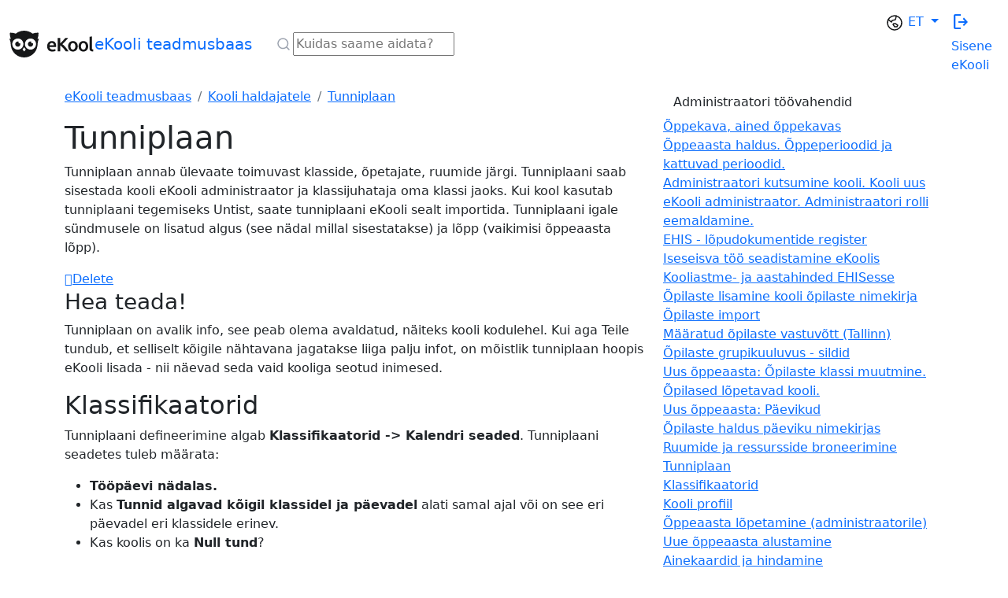

--- FILE ---
content_type: text/html; charset=utf-8
request_url: https://help.ekool.eu/et_ET/administraatori-t%C3%B6%C3%B6vahendid/tunniplaani-lisamine
body_size: 156381
content:
<!-- Powered by Helpjuice (https://www.helpjuice.com): The Ultimate Knowledge Base Solution -->
<!DOCTYPE html>
<html class="no-js" lang="et_ET">
<head>

  <meta name="og:image" content="" />


    <meta http-equiv="X-UA-Compatible" content="IE=edge" />
    <meta charset="utf-8">
<script type="text/javascript">window.NREUM||(NREUM={});NREUM.info={"beacon":"bam.nr-data.net","errorBeacon":"bam.nr-data.net","licenseKey":"56aae830c8","applicationID":"15354177","transactionName":"JllXTUtXClVdF00NCwpBVVxdXwNmWgQRA0oOWFZOVV0CXl1KEQ4KEg==","queueTime":1,"applicationTime":299,"agent":""}</script>
<script type="text/javascript">(window.NREUM||(NREUM={})).init={ajax:{deny_list:["bam.nr-data.net"]},feature_flags:["soft_nav"]};(window.NREUM||(NREUM={})).loader_config={licenseKey:"56aae830c8",applicationID:"15354177",browserID:"15354210"};;/*! For license information please see nr-loader-rum-1.308.0.min.js.LICENSE.txt */
(()=>{var e,t,r={163:(e,t,r)=>{"use strict";r.d(t,{j:()=>E});var n=r(384),i=r(1741);var a=r(2555);r(860).K7.genericEvents;const s="experimental.resources",o="register",c=e=>{if(!e||"string"!=typeof e)return!1;try{document.createDocumentFragment().querySelector(e)}catch{return!1}return!0};var d=r(2614),u=r(944),l=r(8122);const f="[data-nr-mask]",g=e=>(0,l.a)(e,(()=>{const e={feature_flags:[],experimental:{allow_registered_children:!1,resources:!1},mask_selector:"*",block_selector:"[data-nr-block]",mask_input_options:{color:!1,date:!1,"datetime-local":!1,email:!1,month:!1,number:!1,range:!1,search:!1,tel:!1,text:!1,time:!1,url:!1,week:!1,textarea:!1,select:!1,password:!0}};return{ajax:{deny_list:void 0,block_internal:!0,enabled:!0,autoStart:!0},api:{get allow_registered_children(){return e.feature_flags.includes(o)||e.experimental.allow_registered_children},set allow_registered_children(t){e.experimental.allow_registered_children=t},duplicate_registered_data:!1},browser_consent_mode:{enabled:!1},distributed_tracing:{enabled:void 0,exclude_newrelic_header:void 0,cors_use_newrelic_header:void 0,cors_use_tracecontext_headers:void 0,allowed_origins:void 0},get feature_flags(){return e.feature_flags},set feature_flags(t){e.feature_flags=t},generic_events:{enabled:!0,autoStart:!0},harvest:{interval:30},jserrors:{enabled:!0,autoStart:!0},logging:{enabled:!0,autoStart:!0},metrics:{enabled:!0,autoStart:!0},obfuscate:void 0,page_action:{enabled:!0},page_view_event:{enabled:!0,autoStart:!0},page_view_timing:{enabled:!0,autoStart:!0},performance:{capture_marks:!1,capture_measures:!1,capture_detail:!0,resources:{get enabled(){return e.feature_flags.includes(s)||e.experimental.resources},set enabled(t){e.experimental.resources=t},asset_types:[],first_party_domains:[],ignore_newrelic:!0}},privacy:{cookies_enabled:!0},proxy:{assets:void 0,beacon:void 0},session:{expiresMs:d.wk,inactiveMs:d.BB},session_replay:{autoStart:!0,enabled:!1,preload:!1,sampling_rate:10,error_sampling_rate:100,collect_fonts:!1,inline_images:!1,fix_stylesheets:!0,mask_all_inputs:!0,get mask_text_selector(){return e.mask_selector},set mask_text_selector(t){c(t)?e.mask_selector="".concat(t,",").concat(f):""===t||null===t?e.mask_selector=f:(0,u.R)(5,t)},get block_class(){return"nr-block"},get ignore_class(){return"nr-ignore"},get mask_text_class(){return"nr-mask"},get block_selector(){return e.block_selector},set block_selector(t){c(t)?e.block_selector+=",".concat(t):""!==t&&(0,u.R)(6,t)},get mask_input_options(){return e.mask_input_options},set mask_input_options(t){t&&"object"==typeof t?e.mask_input_options={...t,password:!0}:(0,u.R)(7,t)}},session_trace:{enabled:!0,autoStart:!0},soft_navigations:{enabled:!0,autoStart:!0},spa:{enabled:!0,autoStart:!0},ssl:void 0,user_actions:{enabled:!0,elementAttributes:["id","className","tagName","type"]}}})());var p=r(6154),m=r(9324);let h=0;const v={buildEnv:m.F3,distMethod:m.Xs,version:m.xv,originTime:p.WN},b={consented:!1},y={appMetadata:{},get consented(){return this.session?.state?.consent||b.consented},set consented(e){b.consented=e},customTransaction:void 0,denyList:void 0,disabled:!1,harvester:void 0,isolatedBacklog:!1,isRecording:!1,loaderType:void 0,maxBytes:3e4,obfuscator:void 0,onerror:void 0,ptid:void 0,releaseIds:{},session:void 0,timeKeeper:void 0,registeredEntities:[],jsAttributesMetadata:{bytes:0},get harvestCount(){return++h}},_=e=>{const t=(0,l.a)(e,y),r=Object.keys(v).reduce((e,t)=>(e[t]={value:v[t],writable:!1,configurable:!0,enumerable:!0},e),{});return Object.defineProperties(t,r)};var w=r(5701);const x=e=>{const t=e.startsWith("http");e+="/",r.p=t?e:"https://"+e};var R=r(7836),k=r(3241);const A={accountID:void 0,trustKey:void 0,agentID:void 0,licenseKey:void 0,applicationID:void 0,xpid:void 0},S=e=>(0,l.a)(e,A),T=new Set;function E(e,t={},r,s){let{init:o,info:c,loader_config:d,runtime:u={},exposed:l=!0}=t;if(!c){const e=(0,n.pV)();o=e.init,c=e.info,d=e.loader_config}e.init=g(o||{}),e.loader_config=S(d||{}),c.jsAttributes??={},p.bv&&(c.jsAttributes.isWorker=!0),e.info=(0,a.D)(c);const f=e.init,m=[c.beacon,c.errorBeacon];T.has(e.agentIdentifier)||(f.proxy.assets&&(x(f.proxy.assets),m.push(f.proxy.assets)),f.proxy.beacon&&m.push(f.proxy.beacon),e.beacons=[...m],function(e){const t=(0,n.pV)();Object.getOwnPropertyNames(i.W.prototype).forEach(r=>{const n=i.W.prototype[r];if("function"!=typeof n||"constructor"===n)return;let a=t[r];e[r]&&!1!==e.exposed&&"micro-agent"!==e.runtime?.loaderType&&(t[r]=(...t)=>{const n=e[r](...t);return a?a(...t):n})})}(e),(0,n.US)("activatedFeatures",w.B)),u.denyList=[...f.ajax.deny_list||[],...f.ajax.block_internal?m:[]],u.ptid=e.agentIdentifier,u.loaderType=r,e.runtime=_(u),T.has(e.agentIdentifier)||(e.ee=R.ee.get(e.agentIdentifier),e.exposed=l,(0,k.W)({agentIdentifier:e.agentIdentifier,drained:!!w.B?.[e.agentIdentifier],type:"lifecycle",name:"initialize",feature:void 0,data:e.config})),T.add(e.agentIdentifier)}},384:(e,t,r)=>{"use strict";r.d(t,{NT:()=>s,US:()=>u,Zm:()=>o,bQ:()=>d,dV:()=>c,pV:()=>l});var n=r(6154),i=r(1863),a=r(1910);const s={beacon:"bam.nr-data.net",errorBeacon:"bam.nr-data.net"};function o(){return n.gm.NREUM||(n.gm.NREUM={}),void 0===n.gm.newrelic&&(n.gm.newrelic=n.gm.NREUM),n.gm.NREUM}function c(){let e=o();return e.o||(e.o={ST:n.gm.setTimeout,SI:n.gm.setImmediate||n.gm.setInterval,CT:n.gm.clearTimeout,XHR:n.gm.XMLHttpRequest,REQ:n.gm.Request,EV:n.gm.Event,PR:n.gm.Promise,MO:n.gm.MutationObserver,FETCH:n.gm.fetch,WS:n.gm.WebSocket},(0,a.i)(...Object.values(e.o))),e}function d(e,t){let r=o();r.initializedAgents??={},t.initializedAt={ms:(0,i.t)(),date:new Date},r.initializedAgents[e]=t}function u(e,t){o()[e]=t}function l(){return function(){let e=o();const t=e.info||{};e.info={beacon:s.beacon,errorBeacon:s.errorBeacon,...t}}(),function(){let e=o();const t=e.init||{};e.init={...t}}(),c(),function(){let e=o();const t=e.loader_config||{};e.loader_config={...t}}(),o()}},782:(e,t,r)=>{"use strict";r.d(t,{T:()=>n});const n=r(860).K7.pageViewTiming},860:(e,t,r)=>{"use strict";r.d(t,{$J:()=>u,K7:()=>c,P3:()=>d,XX:()=>i,Yy:()=>o,df:()=>a,qY:()=>n,v4:()=>s});const n="events",i="jserrors",a="browser/blobs",s="rum",o="browser/logs",c={ajax:"ajax",genericEvents:"generic_events",jserrors:i,logging:"logging",metrics:"metrics",pageAction:"page_action",pageViewEvent:"page_view_event",pageViewTiming:"page_view_timing",sessionReplay:"session_replay",sessionTrace:"session_trace",softNav:"soft_navigations",spa:"spa"},d={[c.pageViewEvent]:1,[c.pageViewTiming]:2,[c.metrics]:3,[c.jserrors]:4,[c.spa]:5,[c.ajax]:6,[c.sessionTrace]:7,[c.softNav]:8,[c.sessionReplay]:9,[c.logging]:10,[c.genericEvents]:11},u={[c.pageViewEvent]:s,[c.pageViewTiming]:n,[c.ajax]:n,[c.spa]:n,[c.softNav]:n,[c.metrics]:i,[c.jserrors]:i,[c.sessionTrace]:a,[c.sessionReplay]:a,[c.logging]:o,[c.genericEvents]:"ins"}},944:(e,t,r)=>{"use strict";r.d(t,{R:()=>i});var n=r(3241);function i(e,t){"function"==typeof console.debug&&(console.debug("New Relic Warning: https://github.com/newrelic/newrelic-browser-agent/blob/main/docs/warning-codes.md#".concat(e),t),(0,n.W)({agentIdentifier:null,drained:null,type:"data",name:"warn",feature:"warn",data:{code:e,secondary:t}}))}},1687:(e,t,r)=>{"use strict";r.d(t,{Ak:()=>d,Ze:()=>f,x3:()=>u});var n=r(3241),i=r(7836),a=r(3606),s=r(860),o=r(2646);const c={};function d(e,t){const r={staged:!1,priority:s.P3[t]||0};l(e),c[e].get(t)||c[e].set(t,r)}function u(e,t){e&&c[e]&&(c[e].get(t)&&c[e].delete(t),p(e,t,!1),c[e].size&&g(e))}function l(e){if(!e)throw new Error("agentIdentifier required");c[e]||(c[e]=new Map)}function f(e="",t="feature",r=!1){if(l(e),!e||!c[e].get(t)||r)return p(e,t);c[e].get(t).staged=!0,g(e)}function g(e){const t=Array.from(c[e]);t.every(([e,t])=>t.staged)&&(t.sort((e,t)=>e[1].priority-t[1].priority),t.forEach(([t])=>{c[e].delete(t),p(e,t)}))}function p(e,t,r=!0){const s=e?i.ee.get(e):i.ee,c=a.i.handlers;if(!s.aborted&&s.backlog&&c){if((0,n.W)({agentIdentifier:e,type:"lifecycle",name:"drain",feature:t}),r){const e=s.backlog[t],r=c[t];if(r){for(let t=0;e&&t<e.length;++t)m(e[t],r);Object.entries(r).forEach(([e,t])=>{Object.values(t||{}).forEach(t=>{t[0]?.on&&t[0]?.context()instanceof o.y&&t[0].on(e,t[1])})})}}s.isolatedBacklog||delete c[t],s.backlog[t]=null,s.emit("drain-"+t,[])}}function m(e,t){var r=e[1];Object.values(t[r]||{}).forEach(t=>{var r=e[0];if(t[0]===r){var n=t[1],i=e[3],a=e[2];n.apply(i,a)}})}},1738:(e,t,r)=>{"use strict";r.d(t,{U:()=>g,Y:()=>f});var n=r(3241),i=r(9908),a=r(1863),s=r(944),o=r(5701),c=r(3969),d=r(8362),u=r(860),l=r(4261);function f(e,t,r,a){const f=a||r;!f||f[e]&&f[e]!==d.d.prototype[e]||(f[e]=function(){(0,i.p)(c.xV,["API/"+e+"/called"],void 0,u.K7.metrics,r.ee),(0,n.W)({agentIdentifier:r.agentIdentifier,drained:!!o.B?.[r.agentIdentifier],type:"data",name:"api",feature:l.Pl+e,data:{}});try{return t.apply(this,arguments)}catch(e){(0,s.R)(23,e)}})}function g(e,t,r,n,s){const o=e.info;null===r?delete o.jsAttributes[t]:o.jsAttributes[t]=r,(s||null===r)&&(0,i.p)(l.Pl+n,[(0,a.t)(),t,r],void 0,"session",e.ee)}},1741:(e,t,r)=>{"use strict";r.d(t,{W:()=>a});var n=r(944),i=r(4261);class a{#e(e,...t){if(this[e]!==a.prototype[e])return this[e](...t);(0,n.R)(35,e)}addPageAction(e,t){return this.#e(i.hG,e,t)}register(e){return this.#e(i.eY,e)}recordCustomEvent(e,t){return this.#e(i.fF,e,t)}setPageViewName(e,t){return this.#e(i.Fw,e,t)}setCustomAttribute(e,t,r){return this.#e(i.cD,e,t,r)}noticeError(e,t){return this.#e(i.o5,e,t)}setUserId(e,t=!1){return this.#e(i.Dl,e,t)}setApplicationVersion(e){return this.#e(i.nb,e)}setErrorHandler(e){return this.#e(i.bt,e)}addRelease(e,t){return this.#e(i.k6,e,t)}log(e,t){return this.#e(i.$9,e,t)}start(){return this.#e(i.d3)}finished(e){return this.#e(i.BL,e)}recordReplay(){return this.#e(i.CH)}pauseReplay(){return this.#e(i.Tb)}addToTrace(e){return this.#e(i.U2,e)}setCurrentRouteName(e){return this.#e(i.PA,e)}interaction(e){return this.#e(i.dT,e)}wrapLogger(e,t,r){return this.#e(i.Wb,e,t,r)}measure(e,t){return this.#e(i.V1,e,t)}consent(e){return this.#e(i.Pv,e)}}},1863:(e,t,r)=>{"use strict";function n(){return Math.floor(performance.now())}r.d(t,{t:()=>n})},1910:(e,t,r)=>{"use strict";r.d(t,{i:()=>a});var n=r(944);const i=new Map;function a(...e){return e.every(e=>{if(i.has(e))return i.get(e);const t="function"==typeof e?e.toString():"",r=t.includes("[native code]"),a=t.includes("nrWrapper");return r||a||(0,n.R)(64,e?.name||t),i.set(e,r),r})}},2555:(e,t,r)=>{"use strict";r.d(t,{D:()=>o,f:()=>s});var n=r(384),i=r(8122);const a={beacon:n.NT.beacon,errorBeacon:n.NT.errorBeacon,licenseKey:void 0,applicationID:void 0,sa:void 0,queueTime:void 0,applicationTime:void 0,ttGuid:void 0,user:void 0,account:void 0,product:void 0,extra:void 0,jsAttributes:{},userAttributes:void 0,atts:void 0,transactionName:void 0,tNamePlain:void 0};function s(e){try{return!!e.licenseKey&&!!e.errorBeacon&&!!e.applicationID}catch(e){return!1}}const o=e=>(0,i.a)(e,a)},2614:(e,t,r)=>{"use strict";r.d(t,{BB:()=>s,H3:()=>n,g:()=>d,iL:()=>c,tS:()=>o,uh:()=>i,wk:()=>a});const n="NRBA",i="SESSION",a=144e5,s=18e5,o={STARTED:"session-started",PAUSE:"session-pause",RESET:"session-reset",RESUME:"session-resume",UPDATE:"session-update"},c={SAME_TAB:"same-tab",CROSS_TAB:"cross-tab"},d={OFF:0,FULL:1,ERROR:2}},2646:(e,t,r)=>{"use strict";r.d(t,{y:()=>n});class n{constructor(e){this.contextId=e}}},2843:(e,t,r)=>{"use strict";r.d(t,{G:()=>a,u:()=>i});var n=r(3878);function i(e,t=!1,r,i){(0,n.DD)("visibilitychange",function(){if(t)return void("hidden"===document.visibilityState&&e());e(document.visibilityState)},r,i)}function a(e,t,r){(0,n.sp)("pagehide",e,t,r)}},3241:(e,t,r)=>{"use strict";r.d(t,{W:()=>a});var n=r(6154);const i="newrelic";function a(e={}){try{n.gm.dispatchEvent(new CustomEvent(i,{detail:e}))}catch(e){}}},3606:(e,t,r)=>{"use strict";r.d(t,{i:()=>a});var n=r(9908);a.on=s;var i=a.handlers={};function a(e,t,r,a){s(a||n.d,i,e,t,r)}function s(e,t,r,i,a){a||(a="feature"),e||(e=n.d);var s=t[a]=t[a]||{};(s[r]=s[r]||[]).push([e,i])}},3878:(e,t,r)=>{"use strict";function n(e,t){return{capture:e,passive:!1,signal:t}}function i(e,t,r=!1,i){window.addEventListener(e,t,n(r,i))}function a(e,t,r=!1,i){document.addEventListener(e,t,n(r,i))}r.d(t,{DD:()=>a,jT:()=>n,sp:()=>i})},3969:(e,t,r)=>{"use strict";r.d(t,{TZ:()=>n,XG:()=>o,rs:()=>i,xV:()=>s,z_:()=>a});const n=r(860).K7.metrics,i="sm",a="cm",s="storeSupportabilityMetrics",o="storeEventMetrics"},4234:(e,t,r)=>{"use strict";r.d(t,{W:()=>a});var n=r(7836),i=r(1687);class a{constructor(e,t){this.agentIdentifier=e,this.ee=n.ee.get(e),this.featureName=t,this.blocked=!1}deregisterDrain(){(0,i.x3)(this.agentIdentifier,this.featureName)}}},4261:(e,t,r)=>{"use strict";r.d(t,{$9:()=>d,BL:()=>o,CH:()=>g,Dl:()=>_,Fw:()=>y,PA:()=>h,Pl:()=>n,Pv:()=>k,Tb:()=>l,U2:()=>a,V1:()=>R,Wb:()=>x,bt:()=>b,cD:()=>v,d3:()=>w,dT:()=>c,eY:()=>p,fF:()=>f,hG:()=>i,k6:()=>s,nb:()=>m,o5:()=>u});const n="api-",i="addPageAction",a="addToTrace",s="addRelease",o="finished",c="interaction",d="log",u="noticeError",l="pauseReplay",f="recordCustomEvent",g="recordReplay",p="register",m="setApplicationVersion",h="setCurrentRouteName",v="setCustomAttribute",b="setErrorHandler",y="setPageViewName",_="setUserId",w="start",x="wrapLogger",R="measure",k="consent"},5289:(e,t,r)=>{"use strict";r.d(t,{GG:()=>s,Qr:()=>c,sB:()=>o});var n=r(3878),i=r(6389);function a(){return"undefined"==typeof document||"complete"===document.readyState}function s(e,t){if(a())return e();const r=(0,i.J)(e),s=setInterval(()=>{a()&&(clearInterval(s),r())},500);(0,n.sp)("load",r,t)}function o(e){if(a())return e();(0,n.DD)("DOMContentLoaded",e)}function c(e){if(a())return e();(0,n.sp)("popstate",e)}},5607:(e,t,r)=>{"use strict";r.d(t,{W:()=>n});const n=(0,r(9566).bz)()},5701:(e,t,r)=>{"use strict";r.d(t,{B:()=>a,t:()=>s});var n=r(3241);const i=new Set,a={};function s(e,t){const r=t.agentIdentifier;a[r]??={},e&&"object"==typeof e&&(i.has(r)||(t.ee.emit("rumresp",[e]),a[r]=e,i.add(r),(0,n.W)({agentIdentifier:r,loaded:!0,drained:!0,type:"lifecycle",name:"load",feature:void 0,data:e})))}},6154:(e,t,r)=>{"use strict";r.d(t,{OF:()=>c,RI:()=>i,WN:()=>u,bv:()=>a,eN:()=>l,gm:()=>s,mw:()=>o,sb:()=>d});var n=r(1863);const i="undefined"!=typeof window&&!!window.document,a="undefined"!=typeof WorkerGlobalScope&&("undefined"!=typeof self&&self instanceof WorkerGlobalScope&&self.navigator instanceof WorkerNavigator||"undefined"!=typeof globalThis&&globalThis instanceof WorkerGlobalScope&&globalThis.navigator instanceof WorkerNavigator),s=i?window:"undefined"!=typeof WorkerGlobalScope&&("undefined"!=typeof self&&self instanceof WorkerGlobalScope&&self||"undefined"!=typeof globalThis&&globalThis instanceof WorkerGlobalScope&&globalThis),o=Boolean("hidden"===s?.document?.visibilityState),c=/iPad|iPhone|iPod/.test(s.navigator?.userAgent),d=c&&"undefined"==typeof SharedWorker,u=((()=>{const e=s.navigator?.userAgent?.match(/Firefox[/\s](\d+\.\d+)/);Array.isArray(e)&&e.length>=2&&e[1]})(),Date.now()-(0,n.t)()),l=()=>"undefined"!=typeof PerformanceNavigationTiming&&s?.performance?.getEntriesByType("navigation")?.[0]?.responseStart},6389:(e,t,r)=>{"use strict";function n(e,t=500,r={}){const n=r?.leading||!1;let i;return(...r)=>{n&&void 0===i&&(e.apply(this,r),i=setTimeout(()=>{i=clearTimeout(i)},t)),n||(clearTimeout(i),i=setTimeout(()=>{e.apply(this,r)},t))}}function i(e){let t=!1;return(...r)=>{t||(t=!0,e.apply(this,r))}}r.d(t,{J:()=>i,s:()=>n})},6630:(e,t,r)=>{"use strict";r.d(t,{T:()=>n});const n=r(860).K7.pageViewEvent},7699:(e,t,r)=>{"use strict";r.d(t,{It:()=>a,KC:()=>o,No:()=>i,qh:()=>s});var n=r(860);const i=16e3,a=1e6,s="SESSION_ERROR",o={[n.K7.logging]:!0,[n.K7.genericEvents]:!1,[n.K7.jserrors]:!1,[n.K7.ajax]:!1}},7836:(e,t,r)=>{"use strict";r.d(t,{P:()=>o,ee:()=>c});var n=r(384),i=r(8990),a=r(2646),s=r(5607);const o="nr@context:".concat(s.W),c=function e(t,r){var n={},s={},u={},l=!1;try{l=16===r.length&&d.initializedAgents?.[r]?.runtime.isolatedBacklog}catch(e){}var f={on:p,addEventListener:p,removeEventListener:function(e,t){var r=n[e];if(!r)return;for(var i=0;i<r.length;i++)r[i]===t&&r.splice(i,1)},emit:function(e,r,n,i,a){!1!==a&&(a=!0);if(c.aborted&&!i)return;t&&a&&t.emit(e,r,n);var o=g(n);m(e).forEach(e=>{e.apply(o,r)});var d=v()[s[e]];d&&d.push([f,e,r,o]);return o},get:h,listeners:m,context:g,buffer:function(e,t){const r=v();if(t=t||"feature",f.aborted)return;Object.entries(e||{}).forEach(([e,n])=>{s[n]=t,t in r||(r[t]=[])})},abort:function(){f._aborted=!0,Object.keys(f.backlog).forEach(e=>{delete f.backlog[e]})},isBuffering:function(e){return!!v()[s[e]]},debugId:r,backlog:l?{}:t&&"object"==typeof t.backlog?t.backlog:{},isolatedBacklog:l};return Object.defineProperty(f,"aborted",{get:()=>{let e=f._aborted||!1;return e||(t&&(e=t.aborted),e)}}),f;function g(e){return e&&e instanceof a.y?e:e?(0,i.I)(e,o,()=>new a.y(o)):new a.y(o)}function p(e,t){n[e]=m(e).concat(t)}function m(e){return n[e]||[]}function h(t){return u[t]=u[t]||e(f,t)}function v(){return f.backlog}}(void 0,"globalEE"),d=(0,n.Zm)();d.ee||(d.ee=c)},8122:(e,t,r)=>{"use strict";r.d(t,{a:()=>i});var n=r(944);function i(e,t){try{if(!e||"object"!=typeof e)return(0,n.R)(3);if(!t||"object"!=typeof t)return(0,n.R)(4);const r=Object.create(Object.getPrototypeOf(t),Object.getOwnPropertyDescriptors(t)),a=0===Object.keys(r).length?e:r;for(let s in a)if(void 0!==e[s])try{if(null===e[s]){r[s]=null;continue}Array.isArray(e[s])&&Array.isArray(t[s])?r[s]=Array.from(new Set([...e[s],...t[s]])):"object"==typeof e[s]&&"object"==typeof t[s]?r[s]=i(e[s],t[s]):r[s]=e[s]}catch(e){r[s]||(0,n.R)(1,e)}return r}catch(e){(0,n.R)(2,e)}}},8362:(e,t,r)=>{"use strict";r.d(t,{d:()=>a});var n=r(9566),i=r(1741);class a extends i.W{agentIdentifier=(0,n.LA)(16)}},8374:(e,t,r)=>{r.nc=(()=>{try{return document?.currentScript?.nonce}catch(e){}return""})()},8990:(e,t,r)=>{"use strict";r.d(t,{I:()=>i});var n=Object.prototype.hasOwnProperty;function i(e,t,r){if(n.call(e,t))return e[t];var i=r();if(Object.defineProperty&&Object.keys)try{return Object.defineProperty(e,t,{value:i,writable:!0,enumerable:!1}),i}catch(e){}return e[t]=i,i}},9324:(e,t,r)=>{"use strict";r.d(t,{F3:()=>i,Xs:()=>a,xv:()=>n});const n="1.308.0",i="PROD",a="CDN"},9566:(e,t,r)=>{"use strict";r.d(t,{LA:()=>o,bz:()=>s});var n=r(6154);const i="xxxxxxxx-xxxx-4xxx-yxxx-xxxxxxxxxxxx";function a(e,t){return e?15&e[t]:16*Math.random()|0}function s(){const e=n.gm?.crypto||n.gm?.msCrypto;let t,r=0;return e&&e.getRandomValues&&(t=e.getRandomValues(new Uint8Array(30))),i.split("").map(e=>"x"===e?a(t,r++).toString(16):"y"===e?(3&a()|8).toString(16):e).join("")}function o(e){const t=n.gm?.crypto||n.gm?.msCrypto;let r,i=0;t&&t.getRandomValues&&(r=t.getRandomValues(new Uint8Array(e)));const s=[];for(var o=0;o<e;o++)s.push(a(r,i++).toString(16));return s.join("")}},9908:(e,t,r)=>{"use strict";r.d(t,{d:()=>n,p:()=>i});var n=r(7836).ee.get("handle");function i(e,t,r,i,a){a?(a.buffer([e],i),a.emit(e,t,r)):(n.buffer([e],i),n.emit(e,t,r))}}},n={};function i(e){var t=n[e];if(void 0!==t)return t.exports;var a=n[e]={exports:{}};return r[e](a,a.exports,i),a.exports}i.m=r,i.d=(e,t)=>{for(var r in t)i.o(t,r)&&!i.o(e,r)&&Object.defineProperty(e,r,{enumerable:!0,get:t[r]})},i.f={},i.e=e=>Promise.all(Object.keys(i.f).reduce((t,r)=>(i.f[r](e,t),t),[])),i.u=e=>"nr-rum-1.308.0.min.js",i.o=(e,t)=>Object.prototype.hasOwnProperty.call(e,t),e={},t="NRBA-1.308.0.PROD:",i.l=(r,n,a,s)=>{if(e[r])e[r].push(n);else{var o,c;if(void 0!==a)for(var d=document.getElementsByTagName("script"),u=0;u<d.length;u++){var l=d[u];if(l.getAttribute("src")==r||l.getAttribute("data-webpack")==t+a){o=l;break}}if(!o){c=!0;var f={296:"sha512-+MIMDsOcckGXa1EdWHqFNv7P+JUkd5kQwCBr3KE6uCvnsBNUrdSt4a/3/L4j4TxtnaMNjHpza2/erNQbpacJQA=="};(o=document.createElement("script")).charset="utf-8",i.nc&&o.setAttribute("nonce",i.nc),o.setAttribute("data-webpack",t+a),o.src=r,0!==o.src.indexOf(window.location.origin+"/")&&(o.crossOrigin="anonymous"),f[s]&&(o.integrity=f[s])}e[r]=[n];var g=(t,n)=>{o.onerror=o.onload=null,clearTimeout(p);var i=e[r];if(delete e[r],o.parentNode&&o.parentNode.removeChild(o),i&&i.forEach(e=>e(n)),t)return t(n)},p=setTimeout(g.bind(null,void 0,{type:"timeout",target:o}),12e4);o.onerror=g.bind(null,o.onerror),o.onload=g.bind(null,o.onload),c&&document.head.appendChild(o)}},i.r=e=>{"undefined"!=typeof Symbol&&Symbol.toStringTag&&Object.defineProperty(e,Symbol.toStringTag,{value:"Module"}),Object.defineProperty(e,"__esModule",{value:!0})},i.p="https://js-agent.newrelic.com/",(()=>{var e={374:0,840:0};i.f.j=(t,r)=>{var n=i.o(e,t)?e[t]:void 0;if(0!==n)if(n)r.push(n[2]);else{var a=new Promise((r,i)=>n=e[t]=[r,i]);r.push(n[2]=a);var s=i.p+i.u(t),o=new Error;i.l(s,r=>{if(i.o(e,t)&&(0!==(n=e[t])&&(e[t]=void 0),n)){var a=r&&("load"===r.type?"missing":r.type),s=r&&r.target&&r.target.src;o.message="Loading chunk "+t+" failed: ("+a+": "+s+")",o.name="ChunkLoadError",o.type=a,o.request=s,n[1](o)}},"chunk-"+t,t)}};var t=(t,r)=>{var n,a,[s,o,c]=r,d=0;if(s.some(t=>0!==e[t])){for(n in o)i.o(o,n)&&(i.m[n]=o[n]);if(c)c(i)}for(t&&t(r);d<s.length;d++)a=s[d],i.o(e,a)&&e[a]&&e[a][0](),e[a]=0},r=self["webpackChunk:NRBA-1.308.0.PROD"]=self["webpackChunk:NRBA-1.308.0.PROD"]||[];r.forEach(t.bind(null,0)),r.push=t.bind(null,r.push.bind(r))})(),(()=>{"use strict";i(8374);var e=i(8362),t=i(860);const r=Object.values(t.K7);var n=i(163);var a=i(9908),s=i(1863),o=i(4261),c=i(1738);var d=i(1687),u=i(4234),l=i(5289),f=i(6154),g=i(944),p=i(384);const m=e=>f.RI&&!0===e?.privacy.cookies_enabled;function h(e){return!!(0,p.dV)().o.MO&&m(e)&&!0===e?.session_trace.enabled}var v=i(6389),b=i(7699);class y extends u.W{constructor(e,t){super(e.agentIdentifier,t),this.agentRef=e,this.abortHandler=void 0,this.featAggregate=void 0,this.loadedSuccessfully=void 0,this.onAggregateImported=new Promise(e=>{this.loadedSuccessfully=e}),this.deferred=Promise.resolve(),!1===e.init[this.featureName].autoStart?this.deferred=new Promise((t,r)=>{this.ee.on("manual-start-all",(0,v.J)(()=>{(0,d.Ak)(e.agentIdentifier,this.featureName),t()}))}):(0,d.Ak)(e.agentIdentifier,t)}importAggregator(e,t,r={}){if(this.featAggregate)return;const n=async()=>{let n;await this.deferred;try{if(m(e.init)){const{setupAgentSession:t}=await i.e(296).then(i.bind(i,3305));n=t(e)}}catch(e){(0,g.R)(20,e),this.ee.emit("internal-error",[e]),(0,a.p)(b.qh,[e],void 0,this.featureName,this.ee)}try{if(!this.#t(this.featureName,n,e.init))return(0,d.Ze)(this.agentIdentifier,this.featureName),void this.loadedSuccessfully(!1);const{Aggregate:i}=await t();this.featAggregate=new i(e,r),e.runtime.harvester.initializedAggregates.push(this.featAggregate),this.loadedSuccessfully(!0)}catch(e){(0,g.R)(34,e),this.abortHandler?.(),(0,d.Ze)(this.agentIdentifier,this.featureName,!0),this.loadedSuccessfully(!1),this.ee&&this.ee.abort()}};f.RI?(0,l.GG)(()=>n(),!0):n()}#t(e,r,n){if(this.blocked)return!1;switch(e){case t.K7.sessionReplay:return h(n)&&!!r;case t.K7.sessionTrace:return!!r;default:return!0}}}var _=i(6630),w=i(2614),x=i(3241);class R extends y{static featureName=_.T;constructor(e){var t;super(e,_.T),this.setupInspectionEvents(e.agentIdentifier),t=e,(0,c.Y)(o.Fw,function(e,r){"string"==typeof e&&("/"!==e.charAt(0)&&(e="/"+e),t.runtime.customTransaction=(r||"http://custom.transaction")+e,(0,a.p)(o.Pl+o.Fw,[(0,s.t)()],void 0,void 0,t.ee))},t),this.importAggregator(e,()=>i.e(296).then(i.bind(i,3943)))}setupInspectionEvents(e){const t=(t,r)=>{t&&(0,x.W)({agentIdentifier:e,timeStamp:t.timeStamp,loaded:"complete"===t.target.readyState,type:"window",name:r,data:t.target.location+""})};(0,l.sB)(e=>{t(e,"DOMContentLoaded")}),(0,l.GG)(e=>{t(e,"load")}),(0,l.Qr)(e=>{t(e,"navigate")}),this.ee.on(w.tS.UPDATE,(t,r)=>{(0,x.W)({agentIdentifier:e,type:"lifecycle",name:"session",data:r})})}}class k extends e.d{constructor(e){var t;(super(),f.gm)?(this.features={},(0,p.bQ)(this.agentIdentifier,this),this.desiredFeatures=new Set(e.features||[]),this.desiredFeatures.add(R),(0,n.j)(this,e,e.loaderType||"agent"),t=this,(0,c.Y)(o.cD,function(e,r,n=!1){if("string"==typeof e){if(["string","number","boolean"].includes(typeof r)||null===r)return(0,c.U)(t,e,r,o.cD,n);(0,g.R)(40,typeof r)}else(0,g.R)(39,typeof e)},t),function(e){(0,c.Y)(o.Dl,function(t,r=!1){if("string"!=typeof t&&null!==t)return void(0,g.R)(41,typeof t);const n=e.info.jsAttributes["enduser.id"];r&&null!=n&&n!==t?(0,a.p)(o.Pl+"setUserIdAndResetSession",[t],void 0,"session",e.ee):(0,c.U)(e,"enduser.id",t,o.Dl,!0)},e)}(this),function(e){(0,c.Y)(o.nb,function(t){if("string"==typeof t||null===t)return(0,c.U)(e,"application.version",t,o.nb,!1);(0,g.R)(42,typeof t)},e)}(this),function(e){(0,c.Y)(o.d3,function(){e.ee.emit("manual-start-all")},e)}(this),function(e){(0,c.Y)(o.Pv,function(t=!0){if("boolean"==typeof t){if((0,a.p)(o.Pl+o.Pv,[t],void 0,"session",e.ee),e.runtime.consented=t,t){const t=e.features.page_view_event;t.onAggregateImported.then(e=>{const r=t.featAggregate;e&&!r.sentRum&&r.sendRum()})}}else(0,g.R)(65,typeof t)},e)}(this),this.run()):(0,g.R)(21)}get config(){return{info:this.info,init:this.init,loader_config:this.loader_config,runtime:this.runtime}}get api(){return this}run(){try{const e=function(e){const t={};return r.forEach(r=>{t[r]=!!e[r]?.enabled}),t}(this.init),n=[...this.desiredFeatures];n.sort((e,r)=>t.P3[e.featureName]-t.P3[r.featureName]),n.forEach(r=>{if(!e[r.featureName]&&r.featureName!==t.K7.pageViewEvent)return;if(r.featureName===t.K7.spa)return void(0,g.R)(67);const n=function(e){switch(e){case t.K7.ajax:return[t.K7.jserrors];case t.K7.sessionTrace:return[t.K7.ajax,t.K7.pageViewEvent];case t.K7.sessionReplay:return[t.K7.sessionTrace];case t.K7.pageViewTiming:return[t.K7.pageViewEvent];default:return[]}}(r.featureName).filter(e=>!(e in this.features));n.length>0&&(0,g.R)(36,{targetFeature:r.featureName,missingDependencies:n}),this.features[r.featureName]=new r(this)})}catch(e){(0,g.R)(22,e);for(const e in this.features)this.features[e].abortHandler?.();const t=(0,p.Zm)();delete t.initializedAgents[this.agentIdentifier]?.features,delete this.sharedAggregator;return t.ee.get(this.agentIdentifier).abort(),!1}}}var A=i(2843),S=i(782);class T extends y{static featureName=S.T;constructor(e){super(e,S.T),f.RI&&((0,A.u)(()=>(0,a.p)("docHidden",[(0,s.t)()],void 0,S.T,this.ee),!0),(0,A.G)(()=>(0,a.p)("winPagehide",[(0,s.t)()],void 0,S.T,this.ee)),this.importAggregator(e,()=>i.e(296).then(i.bind(i,2117))))}}var E=i(3969);class I extends y{static featureName=E.TZ;constructor(e){super(e,E.TZ),f.RI&&document.addEventListener("securitypolicyviolation",e=>{(0,a.p)(E.xV,["Generic/CSPViolation/Detected"],void 0,this.featureName,this.ee)}),this.importAggregator(e,()=>i.e(296).then(i.bind(i,9623)))}}new k({features:[R,T,I],loaderType:"lite"})})()})();</script>
    <!--[if IE]><meta http-equiv="X-UA-Compatible" content="IE=edge"><![endif]-->
    <meta name="viewport" content="width=device-width,initial-scale=1.0,user-scalable=no"/>
    
    
        <title>Tunniplaan - eKool tugi</title>
    
  
    
        <meta name="description" content="Tunniplaan annab ülevaate toimuvast klasside, õpetajate, ruumide järgi. Tunniplaani saab sisestada kooli eKooli administraator ja klassijuhataja oma klassi" />
        
        <!-- Facebook Open Graph data -->
        <meta property="og:title" content="Tunniplaan" />
        <meta property="og:type" content="website" />
        <meta property="og:url" content="https://help.ekool.eu/administraatori-toovahendid/tunniplaani-lisamine" />
        
        <meta property="og:description" content="Tunniplaan annab ülevaate toimuvast klasside, õpetajate, ruumide järgi. Tunniplaani saab sisestada kooli eKooli administraator ja klassijuhataja oma klassi" />
        <meta property="og:site_name" content="eKool" />
        
        <!-- Twitter Card data -->
        <meta name="twitter:card" content="summary_large_image">
        <meta name="twitter:title" content="Tunniplaan">
        <meta name="twitter:description" content="Tunniplaan annab ülevaate toimuvast klasside, õpetajate, ruumide järgi. Tunniplaani saab sisestada kooli eKooli administraator ja klassijuhataja oma klassi">
        <meta name="twitter:image:src" content="https://help.ekool.euhttps://static.helpjuice.com/helpjuice_production/uploads/upload/image/11460/direct/1657010733227-CleanShot%202022-07-05%20at%2011.45.14.png">
    
    
    
    <!-- Upload and insert your favicon here -->
    <link rel="shortcut icon" type="image/*" href="https://static.helpjuice.com/helpjuice_production/uploads/upload/image/11460/3289905/eKool_Logo_Symbol_Square_Ratio_Transparent_Background_RGB__2__2.png" />
    <link href="https://cdn.jsdelivr.net/npm/bootstrap@5.0.2/dist/css/bootstrap.min.css" rel="stylesheet" integrity="sha384-EVSTQN3/azprG1Anm3QDgpJLIm9Nao0Yz1ztcQTwFspd3yD65VohhpuuCOmLASjC" crossorigin="anonymous">
    <link rel="stylesheet" href="https://helpjuice-static.s3.amazonaws.com/assets.helpjuice.com/country-flags/flags.min.css">
    <link rel="stylesheet" href="https://s3.amazonaws.com/assets.helpjuice.com/fontawesome/css/all.min.css">
    <link rel="stylesheet" href="https://cdnjs.cloudflare.com/ajax/libs/highlight.js/9.18.3/styles/foundation.min.css" integrity="sha512-6wXxZrYQz15y9/7Een4KL2jaVIgDue52ESMiNNa5nk2OGBp0e4JhsFiyNXdMI4Oe269AaoqkA3wGI9kL4gBRKQ==" crossorigin="anonymous" />
     <link rel="stylesheet" href="https://fonts.googleapis.com/css2?family=Material+Symbols+Outlined:opsz,wght,FILL,GRAD@20..48,100..700,0..1,-50..200" />
     <link rel="stylesheet" href="https://cdnjs.cloudflare.com/ajax/libs/imageviewer/1.1.0/viewer.min.css">
    <link rel="stylesheet" href="/feedbacks.css">
    <script src="/feedbacks.js" defer></script>
    <link rel="stylesheet" href="/knowledgebase.css">
    <script src="/knowledgebase.js" defer></script>
    <link href="https://static.helpjuice.com/helpjuice_production/uploads/account/11460/main_css_11460-d377f2ccdfd969e84e6697369fbf5fb4d7a75e705e7d71996a9ad2fa92ef56bd.css" media="all" rel="stylesheet" />

    <script src="https://code.jquery.com/jquery-3.3.1.min.js" integrity="sha256-FgpCb/KJQlLNfOu91ta32o/NMZxltwRo8QtmkMRdAu8=" crossorigin="anonymous"></script>
    

<!-- Google Tag Manager -->
<script>(function(w,d,s,l,i){w[l]=w[l]||[];w[l].push({'gtm.start':
new Date().getTime(),event:'gtm.js'});var f=d.getElementsByTagName(s)[0],
j=d.createElement(s),dl=l!='dataLayer'?'&l='+l:'';j.async=true;j.src=
'https://www.googletagmanager.com/gtm.js?id='+i+dl;f.parentNode.insertBefore(j,f);
})(window,document,'script','dataLayer','GTM-NWM9MWZH');</script>
<!-- End Google Tag Manager -->

<!-- Google tag (gtag.js) -->
<script async src="https://www.googletagmanager.com/gtag/js?id=G-G4PKWFXT90"></script>
<script>
  window.dataLayer = window.dataLayer || [];
  function gtag(){dataLayer.push(arguments);}
  gtag('js', new Date());

  gtag('config', 'G-G4PKWFXT90');
</script>

<meta name="question-id" content="1426886"><meta name="category-id" content="282866"><meta name="flow-id" content=""><meta name="recaptcha-site-key" content="6LdKtHknAAAAAO6ntiObQ2sSgSYBftCsh7yIq9tY"><meta name="require-contact-captcha" content="true"><meta name="current-language" content="et_ET"><meta name="knowledge-base-url" content="https://help.ekool.eu/?kb_language=et_ET"><meta name="current-user-id" content=""><meta name="ignore-users-analytics" content="false"><meta name="reading-timeout" content="10000"><meta name="account-subdirectory-prefix" content=""><meta name="current-account-id" content="11460"><meta name="account-subdomain" content="ekool"><meta name="helpjuice-knowledge-base-url" content="https://ekool.helpjuice.com/"><meta name="swifty-voice-call-enabled" content="true"><meta name="voice-connector-enabled" content="true"></head>
<body class="creativeness-theme question_page">
    <!-- Google Tag Manager (noscript) -->
<noscript><iframe src="https://www.googletagmanager.com/ns.html?id=GTM-NWM9MWZH"
height="0" width="0" style="display:none;visibility:hidden"></iframe></noscript>
<!-- End Google Tag Manager (noscript) -->
    
    
    <!-- Navbar -->
    <!--START_COMPONENT_STICKY_NAVBAR_COMPONENT-->
<nav class="custom-navbar navbar navbar-expand-lg position-sticky top-0 sticky-navigation" data-helpjuice-component="Sticky Navbar Component" data-helpjuice-element="Container" data-helpjuice-attributes="visibility,background">
        <!-- Container wrapper -->
        <div class="container-fluid" data-helpjuice-element="Navbar Fluid Container" data-helpjuice-attributes="visibility,background">
    
            <!-- Navbar brand -->
            <a class="custom-navbar__brand navbar-brand d-flex align-items-center" href="/" data-helpjuice-element="Sticky Navbar Brand Link" data-helpjuice-attributes="font_size,color">
                <svg width="108" height="34" viewBox="0 0 108 34" fill="none" xmlns="http://www.w3.org/2000/svg"
                    aria-label="eKool">
                    <g clip-path="url(#clip0_525_2636)">
                        <path
                            d="M18.6923 33.9999C14.5914 33.9996 10.6289 32.5172 7.53472 29.826C4.44055 27.1347 2.42326 23.4159 1.85455 19.3547C1.65583 17.8842 1.60947 16.4104 1.39088 14.9465C1.28896 14.2097 1.12047 13.4836 0.887471 12.7772C0.649014 12.0817 0.284705 11.4525 0.0263762 10.7537C-0.00228749 10.673 -0.008041 10.5859 0.0097536 10.5021C0.0275482 10.4184 0.0681956 10.3412 0.127189 10.2791C0.186182 10.217 0.261216 10.1725 0.343971 10.1504C0.426725 10.1284 0.513968 10.1297 0.596023 10.1542C0.981362 10.2678 1.37279 10.3595 1.76844 10.4291C0.908884 8.21024 0.459995 5.85357 0.443676 3.4741C0.444106 3.35002 0.469082 3.22725 0.517166 3.11286C0.56525 2.99848 0.635491 2.89473 0.723844 2.80761C0.812196 2.72049 0.916912 2.65171 1.03196 2.60524C1.14701 2.55877 1.27012 2.53552 1.39419 2.53683C3.66752 2.55113 5.92108 2.96016 8.05443 3.74567C11.0706 1.32148 14.8243 0 18.6939 0C22.5636 0 26.3172 1.32148 29.3334 3.74567C31.4668 2.96016 33.7203 2.55113 35.9936 2.53683C36.1183 2.53595 36.2418 2.55985 36.3572 2.60713C36.4725 2.65442 36.5773 2.72416 36.6654 2.81229C36.7535 2.90043 36.8233 3.00519 36.8705 3.12051C36.9178 3.23583 36.9417 3.3594 36.9408 3.48403C36.9245 5.8635 36.4756 8.22017 35.6161 10.439C36.0117 10.3695 36.4032 10.2777 36.7885 10.1641C36.8703 10.1404 36.9571 10.1397 37.0394 10.1621C37.1216 10.1845 37.196 10.2291 37.2546 10.2911C37.3131 10.353 37.3534 10.4299 37.3711 10.5132C37.3888 10.5966 37.3832 10.6832 37.3548 10.7636C37.0998 11.4525 36.7322 12.0884 36.4937 12.7872C36.2608 13.4936 36.0923 14.2196 35.9903 14.9565C35.7717 16.417 35.732 17.9007 35.53 19.3646C34.9613 23.4258 32.944 27.1446 29.8498 29.8359C26.7556 32.5272 22.7931 34.0095 18.6923 34.0098"
                            fill="#161718" />
                        <path
                            d="M18.6924 20.9343C18.1803 21.9688 17.4742 22.8953 16.6125 23.6633L18.2419 25.9817C18.2926 26.0541 18.36 26.1132 18.4385 26.1541C18.5169 26.1949 18.604 26.2162 18.6924 26.2162C18.7808 26.2162 18.8679 26.1949 18.9463 26.1541C19.0247 26.1132 19.0921 26.0541 19.1428 25.9817L20.7722 23.6633C19.9106 22.8952 19.2045 21.9688 18.6924 20.9343Z"
                            fill="white" />
                        <path
                            d="M17.7319 17.0097C17.7319 18.4139 17.3155 19.7866 16.5354 20.9543C15.7554 22.1219 14.6466 23.032 13.3493 23.5696C12.052 24.1071 10.6244 24.2479 9.24712 23.9742C7.8698 23.7005 6.60457 23.0245 5.61138 22.0318C4.6182 21.0391 3.94166 19.7742 3.6673 18.397C3.39295 17.0198 3.53309 15.5922 4.07002 14.2946C4.60695 12.9971 5.51655 11.8879 6.68382 11.1072C7.85109 10.3266 9.22362 9.90959 10.6279 9.90894C12.5114 9.90894 14.3178 10.6569 15.65 11.9885C16.9822 13.32 17.731 15.1261 17.7319 17.0097Z"
                            fill="white" />
                        <path
                            d="M12.9661 16.142C12.7059 16.1413 12.4505 16.0712 12.2264 15.939C12.0023 15.8068 11.8174 15.6173 11.6909 15.3899C11.5644 15.1625 11.5008 14.9055 11.5066 14.6453C11.5124 14.3852 11.5875 14.1313 11.7241 13.9098C11.0159 13.6591 10.2434 13.6567 9.53359 13.9029C8.82377 14.1491 8.21876 14.6293 7.81789 15.2648C7.41702 15.9002 7.24412 16.6531 7.32756 17.3997C7.41101 18.1464 7.74585 18.8425 8.27711 19.3737C8.80836 19.905 9.50447 20.2398 10.2511 20.3233C10.9978 20.4067 11.7506 20.2338 12.3861 19.833C13.0215 19.4321 13.5018 18.8271 13.748 18.1173C13.9942 17.4074 13.9918 16.635 13.7411 15.9267C13.5085 16.075 13.2386 16.1543 12.9628 16.1553"
                            fill="#161718" />
                        <path
                            d="M33.8145 16.9999C33.8145 18.4043 33.398 19.7771 32.6178 20.9448C31.8376 22.1125 30.7286 23.0227 29.4311 23.5601C28.1336 24.0975 26.7059 24.2382 25.3285 23.9642C23.9511 23.6902 22.6858 23.0139 21.6928 22.0209C20.6997 21.0278 20.0235 19.7626 19.7495 18.3852C19.4755 17.0078 19.6161 15.58 20.1536 14.2826C20.691 12.9851 21.6011 11.8761 22.7688 11.0959C23.9365 10.3156 25.3094 9.89917 26.7138 9.89917C28.597 9.89917 30.4031 10.6473 31.7347 11.9789C33.0664 13.3106 33.8145 15.1167 33.8145 16.9999Z"
                            fill="white" />
                        <path
                            d="M29.0487 16.1322C28.7875 16.1306 28.5316 16.0592 28.3074 15.9254C28.0832 15.7915 27.8988 15.6002 27.7735 15.3711C27.6481 15.142 27.5863 14.8836 27.5945 14.6226C27.6027 14.3616 27.6805 14.1075 27.8199 13.8868C27.1119 13.6339 26.3388 13.6295 25.6279 13.8743C24.917 14.119 24.3106 14.5984 23.9082 15.2336C23.5059 15.8688 23.3317 16.6219 23.4142 17.3693C23.4968 18.1166 23.8311 18.8136 24.3623 19.3457C24.8935 19.8778 25.59 20.2133 26.3372 20.297C27.0844 20.3808 27.8378 20.2078 28.4737 19.8066C29.1095 19.4053 29.5899 18.7996 29.8358 18.0891C30.0818 17.3786 30.0787 16.6056 29.827 15.8971C29.5944 16.0454 29.3245 16.1246 29.0487 16.1256"
                            fill="#161718" />
                        <path
                            d="M106.19 26.4288C105.45 26.4315 104.713 26.3334 104 26.1373C103.495 25.9929 103.029 25.7346 102.639 25.3822C102.296 25.037 102.046 24.611 101.911 24.1436C101.774 23.5866 101.708 23.0146 101.715 22.4412V7.80594L104.656 7.31909V21.8915C104.651 22.1934 104.676 22.4951 104.729 22.7923C104.792 23.0247 104.905 23.2406 105.06 23.4249C105.222 23.5973 105.421 23.73 105.643 23.8124C105.961 23.9059 106.287 23.9713 106.617 24.0078L106.19 26.4288ZM96.9758 19.805C96.9758 18.5398 96.6998 17.5462 96.1478 16.8243C95.8955 16.4623 95.5559 16.1699 95.1605 15.9742C94.765 15.7785 94.3266 15.6858 93.8858 15.7048C93.442 15.6877 93.0009 15.781 92.602 15.9763C92.2031 16.1717 91.859 16.4631 91.6006 16.8243C91.0662 17.5529 90.7991 18.5464 90.7991 19.805C90.7991 21.0635 91.0673 22.0791 91.6039 22.8519C91.8624 23.2131 92.2065 23.5044 92.6053 23.6998C93.0042 23.8952 93.4453 23.9885 93.8891 23.9713C94.3299 23.9903 94.7684 23.8977 95.1638 23.702C95.5592 23.5063 95.8989 23.2139 96.1511 22.8519C96.7031 22.1056 96.9791 21.0922 96.9791 19.8116L96.9758 19.805ZM99.9929 19.8116C100.005 20.7461 99.857 21.6758 99.5558 22.5605C99.291 23.3427 98.8695 24.0628 98.3171 24.6768C97.7759 25.2651 97.1138 25.7295 96.3763 26.038C94.7844 26.6891 93.0004 26.6891 91.4085 26.038C90.6789 25.7256 90.0241 25.2616 89.4876 24.6768C88.9325 24.0601 88.5028 23.3413 88.2224 22.5605C87.9214 21.6757 87.7736 20.7461 87.7853 19.8116C87.7724 18.8857 87.9203 17.9645 88.2224 17.0892C88.5027 16.3083 88.9324 15.5895 89.4876 14.9729C90.0338 14.3978 90.6966 13.9461 91.4317 13.6481C93.0046 12.9995 94.7703 12.9995 96.3432 13.6481C97.0823 13.9385 97.7467 14.3912 98.2873 14.9729C98.8398 15.5867 99.2613 16.3069 99.526 17.0892C99.8451 17.9608 100.002 18.8835 99.9896 19.8116H99.9929ZM83.7017 19.8116C83.7017 18.5464 83.4257 17.5529 82.8737 16.8309C82.6214 16.4689 82.2818 16.1765 81.8864 15.9808C81.4909 15.7851 81.0525 15.6925 80.6117 15.7115C80.1679 15.6943 79.7267 15.7876 79.3279 15.983C78.929 16.1783 78.5849 16.4697 78.3265 16.8309C77.7921 17.5595 77.525 18.5531 77.525 19.8116C77.525 21.0701 77.7932 22.0836 78.3298 22.8519C78.5882 23.2131 78.9324 23.5044 79.3312 23.6998C79.7301 23.8952 80.1712 23.9885 80.615 23.9713C81.0558 23.9903 81.4943 23.8977 81.8897 23.702C82.2851 23.5063 82.6247 23.2139 82.877 22.8519C83.429 22.1056 83.705 21.0922 83.705 19.8116H83.7017ZM86.7188 19.8116C86.7305 20.7461 86.5826 21.6757 86.2816 22.5605C86.0166 23.3426 85.5952 24.0627 85.043 24.6768C84.5007 25.2654 83.8375 25.7298 83.0989 26.038C81.507 26.6891 79.723 26.6891 78.1311 26.038C77.4015 25.7256 76.7467 25.2616 76.2102 24.6768C75.6551 24.0601 75.2254 23.3413 74.945 22.5605C74.6438 21.6758 74.4959 20.7461 74.5078 19.8116C74.4947 18.8857 74.6427 17.9645 74.945 17.0892C75.2252 16.3083 75.6549 15.5894 76.2102 14.9729C76.7565 14.398 77.4193 13.9463 78.1542 13.6481C79.7272 12.9999 81.4928 12.9999 83.0658 13.6481C83.8049 13.9385 84.4693 14.3912 85.0099 14.9729C85.5621 15.587 85.9836 16.307 86.2485 17.0892C86.5665 17.961 86.7225 18.8837 86.7089 19.8116H86.7188ZM71.4211 26.1837C70.9994 25.5346 70.5137 24.8534 69.9639 24.1402C69.4141 23.4271 68.8345 22.7393 68.2252 22.0769C67.6268 21.4146 67.0031 20.7831 66.3539 20.1825C65.751 19.6192 65.1091 19.099 64.433 18.6259V26.1837H61.3695V9.33604H64.433V16.291C64.9673 15.7567 65.526 15.1893 66.1088 14.5887C66.6917 13.9882 67.2669 13.3721 67.8344 12.7407C68.4172 12.1092 68.9692 11.5009 69.4903 10.9158L70.8747 9.33604H74.5443C74.0188 9.95647 73.458 10.5979 72.8618 11.2603C72.2657 11.9226 71.6497 12.595 71.0138 13.2772C70.3823 13.9396 69.742 14.602 69.0929 15.2643C68.4437 15.9267 67.82 16.5593 67.2216 17.1621C67.9505 17.7235 68.6409 18.3332 69.2883 18.9869C70.0014 19.667 70.698 20.4044 71.3781 21.1993C72.0581 21.9941 72.7062 22.8122 73.3222 23.6534C73.9536 24.4968 74.5288 25.3392 75.0477 26.1804L71.4211 26.1837ZM56.405 18.5663C56.4082 18.179 56.3512 17.7935 56.2361 17.4237C56.1357 17.0751 55.9618 16.7521 55.726 16.4765C55.5164 16.2015 55.2407 15.9839 54.9245 15.8439C54.5767 15.6733 54.1924 15.5904 53.8051 15.6022C53.3917 15.5928 52.9824 15.6849 52.6128 15.8704C52.2792 16.0292 51.9817 16.2546 51.7385 16.5328C51.5079 16.8157 51.3276 17.1361 51.2053 17.48C51.076 17.8334 50.986 18.1999 50.937 18.5729L56.405 18.5663ZM47.8735 19.8911C47.8514 18.8885 48.0142 17.8904 48.3537 16.9468C48.65 16.168 49.1006 15.4572 49.6785 14.857C50.2144 14.2948 50.8682 13.8582 51.5928 13.5786C52.2867 13.2907 53.0306 13.1421 53.7819 13.1414C55.5328 13.1414 56.894 13.6846 57.8655 14.7709C58.837 15.8572 59.3316 17.4778 59.3493 19.6327C59.3493 19.7939 59.3415 19.9805 59.3261 20.1925C59.3106 20.4044 59.2963 20.5866 59.283 20.7389H50.9105C50.9427 21.6453 51.3334 22.5018 51.9968 23.1202C52.646 23.6722 53.5777 23.9482 54.7921 23.9482C55.4453 23.9542 56.0972 23.8887 56.7362 23.7528C57.2182 23.6585 57.6905 23.5199 58.147 23.3388L58.5345 25.7465C58.3145 25.851 58.0876 25.9407 57.8556 26.0148C57.5354 26.1059 57.2103 26.1789 56.8819 26.2334C56.4971 26.3194 56.1079 26.3847 55.7161 26.4288C55.2884 26.4778 54.8582 26.5021 54.4278 26.5016C53.4333 26.5227 52.4437 26.3576 51.51 26.0148C50.7348 25.7101 50.0369 25.2373 49.4665 24.6304C48.9277 24.0246 48.5216 23.3127 48.2742 22.5406C48.0085 21.6829 47.8777 20.789 47.8868 19.8911"
                            fill="#161718" />
                    </g>
                    <defs>
                        <clipPath id="clip0_525_2636">
                            <rect width="108" height="34" fill="white" />
                        </clipPath>
                    </defs>
                </svg>
                <span class="navbar-brand__text" data-helpjuice-element="Custom Navbar Brand Text" data-helpjuice-attributes="font_size,color,text">eKooli teadmusbaas</span>
            </a>
            
            
            
                <div class="container header-search-container">
                    <div class="custom-search position-relative">
                        <form class="custom-search__form search-form d-flex align-items-center">
                            <svg width="24" height="24" viewBox="0 0 24 24" fill="none" xmlns="http://www.w3.org/2000/svg">
                                <path d="M15.7138 6.8382C18.1647 9.28913 18.1647 13.2629 15.7138 15.7138C13.2629 18.1647 9.28913 18.1647 6.8382 15.7138C4.38727 13.2629 4.38727 9.28913 6.8382 6.8382C9.28913 4.38727 13.2629 4.38727 15.7138 6.8382" stroke="#9CA3AF" stroke-width="1.5" stroke-linecap="round" stroke-linejoin="round"/>
                                <path d="M19 19L15.71 15.71" stroke="#9CA3AF" stroke-width="1.5" stroke-linecap="round" stroke-linejoin="round"/>
                            </svg>
                            <input id="search" type="search" class="custom-search__input" placeholder="Kuidas saame aidata?" autocomplete="off">
                        </form>
                        <div id="search_results" class="custom-search-results position-absolute top-100 mt-1" style="display: none;">
                            <div id="results" class="custom-search-results__container">
                                <ul class="custom-search-results__list list search-results">
                                    <!-- load search results here -->
                                </ul>
                            </div>
                            
                            <div class="custom-search-results__no-results hidden" id="no-results">
                                <div class="custom-search-results__no-results-wrapper no-results-wrap js_equalise_is_landing">
                                    <h3 class="custom-search-results__no-results-heading">Sorry, we have found <span class="highlight">zero</span> results</h3>
                                    <p class="no-results-p">If you still have questions or prefer to get help directly from our support team, submit a request and we’ll get back to you.</p>
                                    <a class="contact-button-nf"  href="https://contact.ekool.eu/et_ET/help">Submit Request</a>
                                </div>
                            </div>
                        </div>
                    </div>
                </div>
            
                        
    
            <button class="custom-navbar__toggler navbar-toggler" type="button" data-bs-toggle="collapse" data-bs-target="#navbarSupportedContent" aria-controls="navbarSupportedContent" aria-expanded="false" aria-label="Toggle navigation" data-helpjuice-element="Sticky Navigation Toggler Button" data-helpjuice-attributes="font_size,color">
                <svg width="24" height="24" viewBox="0 0 24 24" fill="none" xmlns="http://www.w3.org/2000/svg">
                    <path d="M5.49768 12.0002H18.5028" stroke="#161718" stroke-width="1.5" stroke-linecap="round" stroke-linejoin="round"/>
                    <path d="M5.49768 16.0017H18.5028" stroke="#161718" stroke-width="1.5" stroke-linecap="round" stroke-linejoin="round"/>
                    <path d="M5.49731 7.9985H18.5024" stroke="#161718" stroke-width="1.5" stroke-linecap="round" stroke-linejoin="round"/>
                </svg>

            </button>
            <div class="custom-navbar__collapse collapse navbar-collapse ms-auto" id="navbarSupportedContent" data-helpjuice-element="Sticky Navbar Collapse Container" data-helpjuice-attributes="visibility,background">
                <!-- Icons -->
                <ul class="navbar-nav d-flex flex-row ms-auto" data-helpjuice-element="Logout Navigation List" data-helpjuice-attributes="visibility">
                    
                    <li class="nav-item dropdown">
                        <a class="custom-navbar__lang-selector nav-link dropdown-toggle" href="#" id="navbarDropdown" role="button"
                            data-bs-toggle="dropdown" aria-expanded="false">
                            <svg width="24" height="24" viewBox="0 0 24 24" fill="none" xmlns="http://www.w3.org/2000/svg">
                                <path fill-rule="evenodd" clip-rule="evenodd" d="M15 17L16 15L13.052 13.019L11.109 12.895L10 14L12 17H15Z" stroke="#161718" stroke-width="1.5" stroke-linecap="round" stroke-linejoin="round"/>
                                <path fill-rule="evenodd" clip-rule="evenodd" d="M12.8129 3.03492C7.18892 2.54592 2.54592 7.18892 3.03492 12.8129C3.40692 17.0919 6.90692 20.5919 11.1859 20.9639C16.8099 21.4529 21.4529 16.8109 20.9639 11.1859C20.5919 6.90792 17.0919 3.40792 12.8129 3.03492Z" stroke="#161718" stroke-width="1.5" stroke-linecap="round" stroke-linejoin="round"/>
                                <path d="M3.95093 7.96095L7.99993 10.9999L9.00493 9.00495L12.9999 7.99995L14.1819 3.27295" stroke="#161718" stroke-width="1.5" stroke-linecap="round" stroke-linejoin="round"/>
                            </svg>
                            <span class="language-name">ET</span>
                        </a>
                        <ul class="custom-navbar__lang-menu dropdown-menu" aria-labelledby="navbarDropdown">
                            
                            
                            
                            <li class="language-item">
                                <a href="/en_US"
                                    class="dropdown-item">
                                    <span class="language-name">English (US)</span>
                                </a>
                            </li>
                            
                            
                            
                            <li class="language-item">
                                <a href="/et_ET/administraatori-toovahendid/tunniplaani-lisamine"
                                    class="dropdown-item current">
                                    <span class="language-name">Estonian</span>
                                </a>
                            </li>
                            
                            
                            
                        </ul>
                    </li>
                    
                    
                    <li class="ekool-button">
                        <a class="custom-navbar__link nav-link" href="https://login.ekool.eu/" target="_blank" data-helpjuice-element="Logout Nav Link" data-helpjuice-attributes="font_size,color,text"><span class="material-symbols-outlined" data-helpjuice-element="Logout Icon Navbar" data-helpjuice-attributes="font_size,color,text">logout </span>Sisene eKooli</a>
                    </li>
    
                </ul>
    
            </div>
        </div>
        <!-- Container wrapper -->
    </nav>
    <!--END_COMPONENT_STICKY_NAVBAR_COMPONENT-->
    <!-- Navbar -->
    

    
    
    
    
    <main id="page_content">
        <div class="main-content">




<!--START_COMPONENT_ARTICLE_PAGE_FEEDBACK_CONTAINER-->
<div class="container article-page-content" data-helpjuice-component="Article Page Feedback Container" data-helpjuice-element="Container" data-helpjuice-attributes="visibility,background">
    <div class="article-page-content__row row" data-helpjuice-element="Article Page Content Row" data-helpjuice-attributes="visibility,background">
        <div class="article-page-content__col article-page-content__col--left col-12 col-lg-8" data-helpjuice-element="Article Page Left Column" data-helpjuice-attributes="visibility,background">
            <section class="article-page-content__header" data-helpjuice-element="Article Page Content Header Section" data-helpjuice-attributes="font_size,color">
                <nav aria-label="breadcrumb" class="d-none d-lg-block" data-helpjuice-element="Article Page Navigation" data-helpjuice-attributes="font_size,color">
                    <ol class="custom-breadcrumb breadcrumb" data-helpjuice-element="Article Content Breadcrumb Navigation" data-helpjuice-attributes="font_size,color">
                        <li class="custom-breadcrumb__item breadcrumb-item"><a href="/" data-helpjuice-element="Article Page Breadcrumb Link" data-helpjuice-attributes="font_size,color,text">eKooli teadmusbaas</a></li>
                        
                            
                                <li class="custom-breadcrumb__item breadcrumb-item"><a href="/et_ET/kooli-haldajatele" data-helpjuice-element="Article Breadcrumb Link" data-helpjuice-attributes="font_size,color">Kooli haldajatele </a></li>
                            
                        
                            
                        
                        <li class="custom-breadcrumb__item custom-breadcrumb_item--active breadcrumb-item active" aria-current="page"><a href="/et_ET/administraatori-toovahendid/tunniplaani-lisamine" data-helpjuice-element="Article Breadcrumb Active Link" data-helpjuice-attributes="font_size,color">Tunniplaan</a></li>
                        
                    </ol>
                </nav>
                <h1 class="article-page-content__title" data-helpjuice-element="Article Page Content Title" data-helpjuice-attributes="font_size,color">Tunniplaan</h1>
            </section>
            
            <article class="article-item" data-controller="feedbacks" data-feedbacks-load-form-value="/admin/feedbacks/comments/new?question_id=1426886" data-helpjuice-element="Article Page Feedback Section" data-helpjuice-attributes="font_size,color">
                <div class="fr-view" data-action="mouseup->feedbacks#update" data-helpjuice-element="Article Content View" data-helpjuice-attributes="visibility,background">
                    <div class="helpjuice-article-body-content"><p>Tunniplaan annab ülevaate toimuvast klasside, õpetajate, ruumide järgi. Tunniplaani saab sisestada kooli eKooli administraator ja klassijuhataja oma klassi jaoks. Kui kool kasutab tunniplaani tegemiseks Untist, saate tunniplaani eKooli sealt importida. Tunniplaani igale sündmusele on lisatud algus (see nädal millal sisestatakse) ja lõpp (vaikimisi õppeaasta lõpp).</p><div class="hj-alert-block hj-info-block" data-controller="alert-block">
<a href="#" class="delete-alert-block fa-trash-alt" data-action="alert-block#delete" contenteditable="false">Delete</a><div class="alert-message">
<h3 class="hj-alert-heading" id="hea-teada-0" data-toc="true">Hea teada!</h3>
<p class="hj-alert-text">Tunniplaan on avalik info, see peab olema avaldatud, näiteks kooli kodulehel. Kui aga Teile tundub, et selliselt kõigile nähtavana jagatakse liiga palju infot, on mõistlik tunniplaan hoopis eKooli lisada - nii näevad seda vaid kooliga seotud inimesed. </p>
</div>
</div><h2 data-toc="true" id="klassifikaatorid-1">Klassifikaatorid</h2><p>Tunniplaani defineerimine algab <strong>Klassifikaatorid -&gt; Kalendri seaded</strong>. Tunniplaani seadetes tuleb määrata: </p><ul>
<li>
<strong>Tööpäevi </strong><strong>nädalas.</strong>
</li>
<li>Kas <strong>Tunnid algavad kõigil klassidel ja päevadel</strong> alati samal ajal või on see eri päevadel eri klassidele erinev. </li>
<li>Kas koolis on ka <strong>Null tund</strong>?</li>
</ul><p>Seadete kinnitamiseks <strong>Salvesta</strong></p><p><img src="https://static.helpjuice.com/helpjuice_production/uploads/upload/image/11460/direct/1657010733227-CleanShot%202022-07-05%20at%2011.45.14.png" style="width: truepx;" class="fr-fic fr-dib" alt="Tunniplaani seaded klassifikaatorites"></p><p>Kui tunnid algavad samal ajal, tuleb defineerida tundide algused ja lõpud. Vastavalt joonistatakse tunniplaani jaotused.</p><p><img src="https://static.helpjuice.com/helpjuice_production/uploads/upload/image/11460/direct/1657009732449-Tpl22.png" style="width: truepx;" class="fr-fic fr-dib" alt="Tunniplaanis tundide ajaline sisestus"></p><p>Uue aja sisestamiseks vajuta <strong>+Lisa uus ajaslott</strong> ja sisesta Tunni <strong>Algus</strong> ja kestab <strong>Kuni</strong>. Uue tunni ajalise sisestuse kinnitamiseks vajuta <strong>Salvesta. </strong></p><div class="hj-alert-block hj-warning-block" data-controller="alert-block">
<a class="delete-alert-block fa-trash-alt" contenteditable="false" data-action="alert-block#delete" href="#">Delete</a><div class="alert-message">
<h3 class="hj-alert-heading" data-toc="true" id="enne-tunniplaani-sisestust-2">Enne tunniplaani sisestust</h3>
<p class="hj-alert-text">Enne tunniplaani sisestamist peavad olema defineeritud ained, klassides olema õpilased, nimekirjas õpetajad ja lisatud ruumid.</p>
</div>
</div><div class="f-accordion-panel" data-controller="accordion">
<h2>Tunniplaani sisestamine käsitsi</h2>
<p id="isPasted">Tunniplaani saab täita lisades tunnid ükshaaval otse tunniplaani ka kooli administraatori või klassijuhataja oma klassi jaoks. </p>
<div class="hj-alert-block hj-warning-block" data-controller="alert-block">
<a href="#" class="delete-alert-block fa-trash-alt" data-action="alert-block#delete" contenteditable="false">Delete</a><div class="alert-message">
<h3 class="hj-alert-heading">Hoiatus!</h3>
<p class="hj-alert-text">Kuna tundide tunniplaanis olemise alguse aega ei ole enam hiljem võimalik muuta, siis valige kindlasti õige nädal - ka tulevikus! Uue õppeaasta tunniplaani lisades valige palun septembri esimene nädal! Nii ei pea Te seda iga tunni sisestamisel muutma.</p>
</div>
</div>
<p>Tunni lisamiseks tunniplaani<img src="https://static.helpjuice.com/helpjuice_production/uploads/upload/image/11460/direct/1658945717479-CleanShot%202022-07-27%20at%2021.14.58%402x.png" alt="Tunniplaani sisestus" class="fr-fic fr-dii"></p>
<ul>
<li>Avage <strong>Tunniplaanid</strong>
</li>
<li>Valige <strong>Klass</strong> või <strong>Õpetaja</strong>, kelle tunniplaani sisse kannate.</li>
<li>Kontrollige, et avatud on õige <strong>Nädal</strong> (nädalate kerimise nooled on tunniplaani kohal)</li>
<li>Topeltklõps tunni lahtril avab vormi <strong>Lisa uus sündmus</strong>. Sisestage (valige rippmenüüst) <strong>Õpetaja</strong>, <strong>Aine</strong>, <strong>Ruum</strong> - sisendit alustades näidatakse sobivaid vasteid olemasolevate hulgast.</li>
<li>Kontrollige, kas <strong>Klass</strong>, <strong>K</strong><strong>estvus </strong>ja tunni <strong>Alguse/</strong><strong>Lõpu kuupäev</strong> on õiged</li>
</ul>
<div class="hj-alert-block hj-warning-block" data-controller="alert-block">
<a href="#" class="delete-alert-block fa-trash-alt" data-action="alert-block#delete" contenteditable="false">Delete</a><div class="alert-message">
<h3 class="hj-alert-heading">Tund kuulub tunniplaani</h3>
<p class="hj-alert-text">Alates lisamise nädala (lisamiseks valitud nädala) esmaspäevast kuni õppeaasta lõpuni. Kui seda ajavahemikku on vaja muuta, peab seda tegema iga tunni jaoks, mis tunniplaani sisse kantakse.</p>
</div>
</div>
<ul><li>
<strong>Salvesta</strong> lõpetab tunni sisendi</li></ul>
<p>Paljud tunnid toimuvad sama klassi jaoks paralleelselt, kahe õpetajaga, kahes ruumis. Selliste tundide sisestamiseks tuleb kanda sisse üks tundidest; siis teha topeltklõps olemasoleva tunni kohal tundide vaheribal (vahetunnil). Saate sisestada teise tunni. </p>
<p><img src="https://static.helpjuice.com/helpjuice_production/uploads/upload/image/11460/direct/1658934677587-CleanShot%202022-07-27%20at%2018.10.06%402x.png" alt="Kahe tunnis sisestamine ühele ja samale ajale" class="fr-fic fr-dii"></p>
<p>Kui kogu tunniplaan on sisse kantud, saate piisavate õiguste olemasolul: </p>
<ul>
<li>Seda avada ja filtreerida filtreerida <strong>Klassid</strong>, <strong>Õpetajad</strong>, <strong>Ruumid </strong>vaates. </li>
<li>Vajutades sisestatud tunni väljal <strong>X (rist)</strong>, kustutate selle tunni tunniplaanist. Kustutamine käsitsi sisestatud tundide jaoks toimub ka minevikus - eelmiset nädalate tunniplaanist eemaldatakse see tund samuti. </li>
<li>Klikkides tunnil tunniplaanis, avatakse selle aken muutmiseks. Muudatused kajastuvad ka minevikus, ka eelmiste nädalate tunniplaanis tehakse sama muudatus. </li>
</ul>
<i class="far fa-arrows-alt ui-sortable-handle" title="Move" contenteditable="false"></i><a href="#" class="delete-accordion fa-trash-alt" data-action="accordion#delete" contenteditable="false">Delete</a>
</div><div class="f-accordion-panel" data-controller="accordion">
<h2>Untise tunniplaani import</h2>
<p id="isPasted">Kui kool kasutab tunniplaani koostamiseks tunniplaani koostamise tarkvara Untis, siis saate valmis tunniplaani *.xml faili importida eKooli. Kõik Untises tunniplaani paigutatud tunnid kantakse eKooli tunniplaani.</p>
<div class="hj-alert-block hj-warning-block" data-controller="alert-block">
<a href="#" class="delete-alert-block fa-trash-alt" data-action="alert-block#delete" contenteditable="false">Delete</a><div class="alert-message">
<h3 class="hj-alert-heading">Untise tunniplaan</h3>
<p class="hj-alert-text">Untises koostatud tunniplaani lugemiseks eKooli tuleb esmalt seada vastavused mõlema keskkonna õpetajate, ainete ja ruumide vahel!</p>
</div>
</div>
<p>Tunniplaani impordi leiab<strong> Tunniplaanid</strong> aknast; avada tuleb jaotus<strong> Untis</strong>. </p>
<div class="hj-alert-block hj-warning-block" data-controller="alert-block">
<a href="#" class="delete-alert-block fa-trash-alt" data-action="alert-block#delete" contenteditable="false">Delete</a><div class="alert-message">
<h3 class="hj-alert-heading">Pane tähele!</h3>
<p class="hj-alert-text">Iga uus tunniplaani import Untisest asendab senise alates sellest nädalast, millal tunniplaani imporditakse. Asendatakse ainult Untisest imporditud tunnid, käsitsi sisestatud tunnid jäävad tunniplaani alles!</p>
</div>
</div>
<p>Järgnevalt juhatatakse Teid läbi tunniplaani sisse kandmise ja vastavuste seadmiste 6 sammu. Esimesel tunniplaani impordil võivad need sammud aega võtta, aga vastavused salvestatakse ja järgmistel tunniplaani importidel toimub kõik kiiremini. </p>
<p><strong style="box-sizing: border-box; font-weight: 700; color: rgb(56, 76, 96); font-family: sans-serif; font-size: 16px; font-style: normal; font-variant-ligatures: normal; font-variant-caps: normal; letter-spacing: normal; orphans: 2; text-align: left; text-indent: 0px; text-transform: none; white-space: normal; widows: 2; word-spacing: 0px; -webkit-text-stroke-width: 0px; background-color: rgb(255, 255, 255); text-decoration-thickness: initial; text-decoration-style: initial; text-decoration-color: initial;">1. samm: </strong>valige Untise tunniplaani fail <strong style="box-sizing: border-box; font-weight: 700; color: rgb(56, 76, 96); font-family: sans-serif; font-size: 16px; font-style: normal; font-variant-ligatures: normal; font-variant-caps: normal; letter-spacing: normal; orphans: 2; text-align: left; text-indent: 0px; text-transform: none; white-space: normal; widows: 2; word-spacing: 0px; -webkit-text-stroke-width: 0px; background-color: rgb(255, 255, 255); text-decoration-thickness: initial; text-decoration-style: initial; text-decoration-color: initial;">Choose File </strong>valige fail, kus asub Untises koostatud *.xml ekpordifail.  <strong>Alusta tunniplaani impordiga</strong> käivitate tunniplaani sisse lugemise.</p>
<p><img src="https://static.helpjuice.com/helpjuice_production/uploads/upload/image/11460/direct/1658954242670-CleanShot%202022-07-27%20at%2023.36.48%402x.png" alt="Untise tunniplaani import: faili valimine" class="fr-fic fr-dii"></p>
<div class="hj-alert-block hj-warning-block" data-controller="alert-block">
<a href="#" class="delete-alert-block fa-trash-alt" data-action="alert-block#delete" contenteditable="false">Delete</a><div class="alert-message">
<h3 class="hj-alert-heading">Viga impordi failis</h3>
<p class="hj-alert-text">Sellel sammul kontrollitakse tunniplaani .xml faili struktuuri ja sisu vastavust. Vea saamisel tuleks avada see fail ja püüda viga leida. Kahjuks eKool (veel) ei ütle, millise vea ta leidis. </p>
</div>
</div>
<p>Järgnevalt kontrollitakse Untise failis olevate klasside, ainete, õpetajate nimede ja ruumide vastavust. Need elemendid, millele vastavust ei leitud, kuvatakse vastavuse seadmiseks eKoolis. <strong>Salvesta ja liigu järgmisele sammule </strong>viib Teid edasi järgnevatele etappidele:</p>
<div class="hj-alert-block hj-warning-block" data-controller="alert-block">
<a href="#" class="delete-alert-block fa-trash-alt" data-action="alert-block#delete" contenteditable="false">Delete</a><div class="alert-message">
<h3 class="hj-alert-heading">Pane tähele!</h3>
<p class="hj-alert-text">Vastavuste seadmine on lihtsam, kui olete Untisest välja arvanud õpetajad, kes enam koolis ei õpeta, sama ainete ja ruumide ning klasside osas. </p>
<p class="hj-alert-text">Ühele Untise ainele, õpetajale või ruumile saab vastata üks ja seesama eKooli element. Kui näiteks klassi importi ei kaasata, ei kanta tunniplaani ühtegi selle klassi tundi. Sama õpetajate, ainete, ruumide kohta. </p>
</div>
</div>
<ul>
<li style="font-weight: bold;"><strong>Klasside vastavus <img src="https://static.helpjuice.com/helpjuice_production/uploads/upload/image/11460/direct/1658954474329-CleanShot%202022-07-27%20at%2023.40.21%402x.png" class="fr-fic fr-dii"></strong></li>
<li style="font-weight: bold;">
<strong>Ainete vastavus</strong><img src="https://static.helpjuice.com/helpjuice_production/uploads/upload/image/11460/direct/1658954536797-CleanShot%202022-07-27%20at%2023.42.01%402x.png" alt="Untise tunniplaani import: Ainete vastavus" class="fr-fic fr-dii">
</li>
<li style="font-weight: bold;">
<strong>Õpetajate vastavus</strong><img src="https://static.helpjuice.com/helpjuice_production/uploads/upload/image/11460/direct/1658955227017-CleanShot%202022-07-27%20at%2023.53.32%402x.png" alt="Untise tunniplaani import: Õpetajate vastavus" class="fr-fic fr-dii">
</li>
<li>
<strong>Klassiruumide vastavus</strong><img src="https://static.helpjuice.com/helpjuice_production/uploads/upload/image/11460/direct/1658955439020-CleanShot%202022-07-27%20at%2023.57.04%402x.png" alt="Untise tunniplaani import: Klassiruumide vastavus" class="fr-fic fr-dii">
</li>
</ul>
<p>Enne tundide eKooli kandmist kuvatakse otsustamiseks Untise failis olev info tunniplaani päise ja jaluse kohta ning selle kehtivuse kuupäevad.</p>
<p><img src="https://static.helpjuice.com/helpjuice_production/uploads/upload/image/11460/direct/1658955482598-CleanShot%202022-07-27%20at%2023.57.49%402x.png" alt="Untise tunniplaani import: kuvatav info" class="fr-fic fr-dii"></p>
<p>Peale tunniplaani sisse lugemist näidatakse sisse loetud ainete, õpetajate, ruumide ning tundide arvu ning kuvatakse kirjed, kus tekkis viga. </p>
<p><img src="https://static.helpjuice.com/helpjuice_production/uploads/upload/image/11460/direct/1658955526437-CleanShot%202022-07-27%20at%2023.58.33%402x.png" alt="Untise tunniplaani import: vea teated" class="fr-fic fr-dii"></p>
<div class="hj-alert-block hj-info-block" data-controller="alert-block">
<a href="#" class="delete-alert-block fa-trash-alt" data-action="alert-block#delete" contenteditable="false">Delete</a><div class="alert-message">
<h3 class="hj-alert-heading">Hea teada!</h3>
<p class="hj-alert-text">Veaga tunde tunniplaani ei kanta!</p>
</div>
</div>
<p>Untisest eKooli kantud tundidel on detailvaates vastav märkus koos nende sisse lugemise kuupäeva ja kella-ajaga.</p>
<i class="far fa-arrows-alt ui-sortable-handle" title="Move" contenteditable="false"></i><a href="#" class="delete-accordion fa-trash-alt" data-action="accordion#delete" contenteditable="false">Delete</a>
</div><p><strong></strong></p><p><strong><br></strong></p><strong><img data-fr-image-pasted="true" src="https://static.helpjuice.com/helpjuice_production/uploads/upload/image/11460/direct/1658955619503-CleanShot%202022-07-27%20at%2023.59.53%402x.png" data-id="2091488" alt="eKoolis kuvatav tunniplaan" style="box-sizing: border-box; border: 0px; max-width: calc(100% - 10px); cursor: pointer; padding: 0px 1px; user-select: none; color: rgb(56, 76, 96); font-family: sans-serif; font-size: 16px; font-style: normal; font-variant-ligatures: normal; font-variant-caps: normal; font-weight: 400; letter-spacing: normal; orphans: 2; text-align: left; text-indent: 0px; text-transform: none; widows: 2; word-spacing: 0px; -webkit-text-stroke-width: 0px; white-space: normal; background-color: rgb(255, 255, 255); text-decoration-thickness: initial; text-decoration-style: initial; text-decoration-color: initial;" id="isPasted" class="fr-fic fr-dii"></strong><br><p></p><p id="isPasted">Kui kogu tunniplaan on sisse kantud, saate piisavate õiguste olemasolul: </p><ul>
<li>seda avada ja filtreerida filtreerida <strong>Klassid</strong>, <strong>Õpetajad</strong>, <strong>Ruumid </strong>vaates. </li>
<li>Vajutades sisestatud tunni väljal <strong>X (rist)</strong>, kustutate selle tunni tunniplaanist. Kustutamine käsitsi sisestatud tundide jaoks toimub ka minevikus - eelmiset nädalate tunniplaanist eemaldatakse see tund samuti. </li>
<li>Klikkides tunnil tunniplaanis, avatakse selle aken muutmiseks. Muudatused kajastuvad ka minevikus, ka eelmiste nädalate tunniplaanis tehakse sama muudatus. </li>
</ul><h2 data-toc="true" id="kokkuvte-3">Kokkuvõte</h2><p>Tunniplaani avaldamine eKoolis muudab õpilaste ja õpetajate jaoks orienteerumise koolipäevas lihtsamaks. Kui tunniplaan on sisestatud, näevad õpilased, lapsevanemad seda nii brauseris kui ka eKooli äpis. </p></div>
                </div>

                <div class="related-articles" data-helpjuice-element="Article Page Related Articles" data-helpjuice-attributes="visibility,background">
                    <h2 class="related-articles__title" data-helpjuice-element="Related Articles Title" data-helpjuice-attributes="font_size,color,text">Seotud artiklid</h2>
                    <ul class="related-articles__list" data-helpjuice-element="Article Related Articles List" data-helpjuice-attributes="visibility">
                        
                        
                        <li class="related-articles__item mb-2">
                            <a href="/et_ET/%C3%B5petaja-t%C3%B6%C3%B6vahendid/%C3%B5pilaste-haldus-p%C3%A4evikus" class="related-articles__item-link" data-helpjuice-element="Related Article Item Link" data-helpjuice-attributes="font_size,color">
                                <h3 class="related-articles__item-title" data-helpjuice-element="Related Articles Item Title" data-helpjuice-attributes="font_size,color">Õpilaste haldus päeviku nimekirjas</h3>
                                <p class="related-articles__item-desc" data-helpjuice-element="Related Article Description" data-helpjuice-attributes="font_size,color">Juhised õpetajale päeviku õpilaste nimekirja uute õpilaste lisamiseks ning õpilaste päevikust eemaldamiseks. </p>
                            </a>
                        </li>
                        
                        <li class="related-articles__item mb-2">
                            <a href="/et_ET/administraatori-toovahendid/kooliastmehinded-ehisesse" class="related-articles__item-link" data-helpjuice-element="Related Article Item Link" data-helpjuice-attributes="font_size,color">
                                <h3 class="related-articles__item-title" data-helpjuice-element="Related Articles Item Title" data-helpjuice-attributes="font_size,color">Kooliastme- ja aastahinded EHISesse</h3>
                                <p class="related-articles__item-desc" data-helpjuice-element="Related Article Description" data-helpjuice-attributes="font_size,color">Artiklis antakse ülevaade sammudest, mida tuleb teha, et õpilaste hinded kiiresti EHISesse üle kanda. </p>
                            </a>
                        </li>
                        
                        <li class="related-articles__item mb-0">
                            <a href="/et_ET/administraatori-toovahendid/iseseisev-too-seadistamine" class="related-articles__item-link" data-helpjuice-element="Related Article Item Link" data-helpjuice-attributes="font_size,color">
                                <h3 class="related-articles__item-title" data-helpjuice-element="Related Articles Item Title" data-helpjuice-attributes="font_size,color">Iseseisva töö seadistamine eKoolis</h3>
                                <p class="related-articles__item-desc" data-helpjuice-element="Related Article Description" data-helpjuice-attributes="font_size,color">Kooli lõpetamisel nõutav iseseisev töö (loovülesanne, uurimistöö, praktiline ülesanne) kantakse päevikusse kui "teist tüüpi kokkuvõttev hinne". Artiklis näidatakse, mida sellise päeviku lisamisel arvestada.  </p>
                            </a>
                        </li>
                        
                        
                    </ul>
                </div>
                
                <div class="feedback-section d-flex flex-column text-center mt-4" data-helpjuice-element="Article Feedback Section" data-helpjuice-attributes="visibility,background">
                    <div class="feedback-section__icon" data-helpjuice-element="Article Feedback Icon Section" data-helpjuice-attributes="visibility,background">
                        <svg width="24" height="24" viewBox="0 0 24 24" fill="none" xmlns="http://www.w3.org/2000/svg" data-helpjuice-element="Article Feedback Icon Svg" data-helpjuice-attributes="font_size,color">
                            <path d="M17.3901 1.75977L16.3101 2.83977" stroke="#161718" stroke-width="1.5" stroke-linecap="round" stroke-linejoin="round" data-helpjuice-element="Article Feedback Icon Path 2" data-helpjuice-attributes="font_size,color"></path>
                            <path d="M8.31006 1.75977L9.31006 2.75977" stroke="#161718" stroke-width="1.5" stroke-linecap="round" stroke-linejoin="round" data-helpjuice-element="Article Feedback Icon Path 7" data-helpjuice-attributes="font_size,color"></path>
                            <path d="M12.8501 1V2.41" stroke="#161718" stroke-width="1.5" stroke-linecap="round" stroke-linejoin="round" data-helpjuice-element="Article Feedback Icon Path 1" data-helpjuice-attributes="font_size,color"></path>
                            <path d="M14.582 22.5452C16.691 22.7992 18.89 22.1232 20.508 20.5042V20.5042C22.202 18.8102 22.937 16.3812 22.468 14.0322L21.226 7.8242C21.081 7.0982 20.443 6.5752 19.702 6.5752V6.5752C18.844 6.5752 18.148 7.2712 18.148 8.1292V9.6122" stroke="#161718" stroke-width="1.5" stroke-linecap="round" stroke-linejoin="round" data-helpjuice-element="Article Feedback Icon Path 3" data-helpjuice-attributes="font_size,color"></path>
                            <path d="M15.37 8.03924L13.552 6.22124C12.966 5.63524 12.016 5.63524 11.431 6.22124V6.22124C10.845 6.80724 10.845 7.75724 11.431 8.34224" stroke="#161718" stroke-width="1.5" stroke-linecap="round" stroke-linejoin="round" data-helpjuice-element="Article Feedback Icon Path 5" data-helpjuice-attributes="font_size,color"></path>
                            <path d="M6.78208 7.93696C6.19608 7.35096 6.19608 6.40096 6.78208 5.81596V5.81596C7.36808 5.22996 8.31808 5.22996 8.90308 5.81596L12.7921 9.70496L14.9131 11.826V9.13696C14.9131 8.27896 15.6091 7.58296 16.4671 7.58296V7.58296C17.2081 7.58296 17.8461 8.10596 17.9911 8.83196L19.1101 14.429C19.5801 16.778 18.8451 19.207 17.1501 20.901V20.901C14.3521 23.699 9.81508 23.699 7.01708 20.901L4.30708 18.19L1.83208 15.715C1.24608 15.129 1.24608 14.179 1.83208 13.594V13.594C2.41808 13.008 3.36808 13.008 3.95308 13.594" stroke="#161718" stroke-width="1.5" stroke-linecap="round" stroke-linejoin="round" data-helpjuice-element="Article Feedback Icon Path" data-helpjuice-attributes="font_size,color"></path>
                            <path d="M7.13609 16.7761L2.54009 12.1801C1.95409 11.5941 1.95409 10.6441 2.54009 10.0591V10.0591C3.12609 9.47313 4.07609 9.47313 4.66109 10.0591" stroke="#161718" stroke-width="1.5" stroke-linecap="round" stroke-linejoin="round" data-helpjuice-element="Article Feedback Icon Path 4" data-helpjuice-attributes="font_size,color"></path>
                            <path d="M9.25712 14.654L3.24712 8.644C2.66112 8.058 2.66112 7.108 3.24712 6.523V6.523C3.83312 5.937 4.78312 5.937 5.36812 6.523L11.3781 12.533" stroke="#161718" stroke-width="1.5" stroke-linecap="round" stroke-linejoin="round" data-helpjuice-element="Article Feedback Icon Path 6" data-helpjuice-attributes="font_size,color"></path>
                        </svg>

                    </div>
                    
                    <form accept-charset="UTF-8" action="/questions/1426886/feedbacks" class="feedback-section__form new_feedback d-flex flex-column align-items-center" id="new_feedback" method="post" data-default-feedback="Thank you for your feedback!" data-helpjuice-element="Article Feedback Form 1" data-helpjuice-attributes="font_size,color">
                        <h3 class="feedback-section__title" data-helpjuice-element="Article Feedback Section Title" data-helpjuice-attributes="font_size,color,text">Kas saite artiklist vastuse oma küsimusele?</h3>
                        <input name="authenticity_token" type="hidden" value="W7fIKyhlMGSYY6ZpNZ0EjAuXfvwpXGjx8KK7p9liJk0=" style="display: none">
                        <input id="feedback_score" name="feedback[score]" type="hidden" value="0" style="display: none">
                        <a id="yes" class="feedback-section__response response custom-feedback btn btn-primary" data-helpjuice-element="Article Feedback Response Button" data-helpjuice-attributes="font_size,color,text">
                            Jah
                        </a>
                        <a id="no" class="feedback-section__response response custom-feedback btn btn-secondary" data-helpjuice-element="Article Feedback Response Button 1" data-helpjuice-attributes="font_size,color,text">
                            Ei
                        </a>
                    </form>
                    
                    <form accept-charset="UTF-8" action="/questions" class="feedback-section__comment new_feedback_comment d-none" id="new_question" method="post" data-helpjuice-element="Article Feedback Form" data-helpjuice-attributes="font_size,color">
                        <h3 class="feedback-section__comment-heading" data-helpjuice-element="Article Feedback Section Comment Heading" data-helpjuice-attributes="font_size,color,text">Kuidas me saame seda artiklit parandada?</h3>
                        <!-- Don't modify or delete this below -->
                        
                         <div class="feedback-section__comment-field field" data-helpjuice-element="Article Feedback Comment Field" data-helpjuice-attributes="visibility,background">
                            <input type="hidden" value="11460" name="question[account_id]" id="question_account_id">
                            <input placeholder="Your email" class="feedback-section__input" type="email" name="question[email]" id="question_email" required="" data-helpjuice-element="Article Feedback Email Input" data-helpjuice-attributes="placeholder,font_size,color">
                            <input placeholder="Your question" type="text" class="d-none" name="question[name]" id="question_name" value="Article Improvement" required="" data-helpjuice-element="Article Feedback Question Input" data-helpjuice-attributes="placeholder,font_size,color">
                        </div>
                        <div class="feedback-section__comment-field field" data-helpjuice-element="Article Feedback Comment Field 2" data-helpjuice-attributes="visibility,background">
                            <textarea placeholder="Palun sisestage oma arvamus…" class="feedback-section__comment-text-area" rows="5" type="text" name="question[description]" id="question_description" data-helpjuice-element="Article Feedback Text Area" data-helpjuice-attributes="font_size,color"></textarea>
                        </div>
                        <div class="feedback-section__comment-field field actions" data-helpjuice-element="Article Feedback Comment Field 1" data-helpjuice-attributes="visibility,background">
                            <input type="submit" id="question_submit" name="commit" value="Kinnitage" class="feedback-section__comment-submit btn btn-primary" data-helpjuice-element="Article Feedback Submit Button" data-helpjuice-attributes="placeholder,font_size,color">
                        </div>
                        <p class="feedback-section__comment-footer" data-helpjuice-element="Article Feedback Comment Footer" data-helpjuice-attributes="font_size,color,text">Kas vajate veel abi? Palun pöörduge meie toe <a href="#" type="button" data-bs-toggle="modal" data-bs-target="#contactModal" data-helpjuice-element="Article Page Feedback Comment Link" data-helpjuice-attributes="font_size,color,text">poole</a>.</p>
                    </form>
                    <h3 class="feedback-section__yes-feedback d-none" data-helpjuice-element="Thank You Feedback Header" data-helpjuice-attributes="font_size,color,text">Täname tagasiside eest!</h3>
                    <h3 class="feedback-section__no-feedback d-none" data-helpjuice-element="Article Feedback Confirmation Header" data-helpjuice-attributes="font_size,color,text">Täname teid tagasiside/küsimuse eest, vastame teile esimesel võimalusel teie e-posti teel.</h3>
                </div>

                
                
            </article>
        </div>
        
        
        <div class="article-page-content__col article-page-content__col--right col-12 col-lg-4" data-helpjuice-element="Article Page Right Column" data-helpjuice-attributes="visibility,background">
         <div class="custom-sidebar" data-helpjuice-element="Article Page Right Sidebar" data-helpjuice-attributes="visibility,background">
            <ul class="custom-sidebar__menu list-unstyled ps-0" id="collapseGroup" data-helpjuice-element="Article Sidebar Menu List" data-helpjuice-attributes="visibility">
                
                    
                        <li class="custom-sidebar__menu-item mb-1">
                            <button class="custom-sidebar__item-button btn btn-toggle align-items-center rounded text-start" data-bs-toggle="collapse" data-bs-target="#cat-282866-collapse" aria-expanded="true" data-helpjuice-element="Article Sidebar Toggle Button" data-helpjuice-attributes="font_size,color">
                                Administraatori töövahendid
                            </button>
                            <div class="custom-sidebar__menu-item-collapse collapse  show " id="cat-282866-collapse" data-bs-parent="#collapseGroup" data-helpjuice-element="Article Page Sidebar Menu Item Collapse" data-helpjuice-attributes="visibility,background">
                                <ul class="custom-sidebar__sub-menu btn-toggle-nav list-unstyled" data-helpjuice-element="Article Page Sidebar Sub Menu" data-helpjuice-attributes="visibility">
                                    
                                        <li><a href="/et_ET/administraatori-toovahendid/kooli-%C3%B5ppekava" class="" data-helpjuice-element="Article Page Sidebar Current Link" data-helpjuice-attributes="font_size,color">Õppekava, ained õppekavas</a></li>
                                    
                                        <li><a href="/et_ET/administraatori-toovahendid/%C3%B5ppeaasta-%C3%B5ppeperioodid" class="" data-helpjuice-element="Article Page Sidebar Current Link" data-helpjuice-attributes="font_size,color">Õppeaasta haldus. Õppeperioodid ja kattuvad perioodid.
</a></li>
                                    
                                        <li><a href="/et_ET/administraatori-toovahendid/administraatori-haldus" class="" data-helpjuice-element="Article Page Sidebar Current Link" data-helpjuice-attributes="font_size,color">Administraatori kutsumine kooli. Kooli uus eKooli administraator. Administraatori rolli eemaldamine.</a></li>
                                    
                                        <li><a href="/et_ET/administraatori-toovahendid/ehis-l%C3%B5pudokumentide-register" class="" data-helpjuice-element="Article Page Sidebar Current Link" data-helpjuice-attributes="font_size,color">EHIS - lõpudokumentide register</a></li>
                                    
                                        <li><a href="/et_ET/administraatori-toovahendid/iseseisev-too-seadistamine" class="" data-helpjuice-element="Article Page Sidebar Current Link" data-helpjuice-attributes="font_size,color">Iseseisva töö seadistamine eKoolis</a></li>
                                    
                                        <li><a href="/et_ET/administraatori-toovahendid/kooliastmehinded-ehisesse" class="" data-helpjuice-element="Article Page Sidebar Current Link" data-helpjuice-attributes="font_size,color">Kooliastme- ja aastahinded EHISesse</a></li>
                                    
                                        <li><a href="/et_ET/administraatori-toovahendid/%C3%B5pilaste-lisamine" class="" data-helpjuice-element="Article Page Sidebar Current Link" data-helpjuice-attributes="font_size,color">Õpilaste lisamine kooli õpilaste nimekirja</a></li>
                                    
                                        <li><a href="/et_ET/administraatori-toovahendid/%C3%B5pilaste-import" class="" data-helpjuice-element="Article Page Sidebar Current Link" data-helpjuice-attributes="font_size,color">Õpilaste import</a></li>
                                    
                                        <li><a href="/et_ET/administraatori-toovahendid/tallinna-maaratud-opilased" class="" data-helpjuice-element="Article Page Sidebar Current Link" data-helpjuice-attributes="font_size,color">Määratud õpilaste vastuvõtt (Tallinn)</a></li>
                                    
                                        <li><a href="/et_ET/administraatori-toovahendid/%C3%B5pilaste-sildid" class="" data-helpjuice-element="Article Page Sidebar Current Link" data-helpjuice-attributes="font_size,color">Õpilaste grupikuuluvus - sildid </a></li>
                                    
                                        <li><a href="/et_ET/administraatori-toovahendid/uus-%C3%B5ppeaasta-%C3%B5pilaste-haldus" class="" data-helpjuice-element="Article Page Sidebar Current Link" data-helpjuice-attributes="font_size,color">Uus õppeaasta: Õpilaste klassi muutmine. Õpilased lõpetavad kooli.</a></li>
                                    
                                        <li><a href="/et_ET/administraatori-toovahendid/uus-oppeaasta-paevikud" class="" data-helpjuice-element="Article Page Sidebar Current Link" data-helpjuice-attributes="font_size,color">Uus õppeaasta: Päevikud</a></li>
                                    
                                        <li><a href="/et_ET/%C3%B5petaja-t%C3%B6%C3%B6vahendid/%C3%B5pilaste-haldus-p%C3%A4evikus" class="" data-helpjuice-element="Article Page Sidebar Current Link" data-helpjuice-attributes="font_size,color">Õpilaste haldus päeviku nimekirjas</a></li>
                                    
                                        <li><a href="/et_ET/administraatori-toovahendid/broneerimine" class="" data-helpjuice-element="Article Page Sidebar Current Link" data-helpjuice-attributes="font_size,color">Ruumide ja ressursside broneerimine</a></li>
                                    
                                        <li><a href="/et_ET/administraatori-toovahendid/tunniplaani-lisamine" class=" currentPage " data-helpjuice-element="Article Page Sidebar Current Link" data-helpjuice-attributes="font_size,color">Tunniplaan</a></li>
                                    
                                        <li><a href="/et_ET/administraatori-toovahendid/klassifikaatorid" class="" data-helpjuice-element="Article Page Sidebar Current Link" data-helpjuice-attributes="font_size,color">Klassifikaatorid</a></li>
                                    
                                        <li><a href="/et_ET/administraatori-toovahendid/kooli-profiil" class="" data-helpjuice-element="Article Page Sidebar Current Link" data-helpjuice-attributes="font_size,color">Kooli profiil</a></li>
                                    
                                        <li><a href="/et_ET/administraatori-toovahendid/administraatori-aastal%C3%B5pp" class="" data-helpjuice-element="Article Page Sidebar Current Link" data-helpjuice-attributes="font_size,color">Õppeaasta lõpetamine (administraatorile)</a></li>
                                    
                                        <li><a href="/et_ET/administraatori-toovahendid/uue-%C3%B5ppeaasta-alustamine" class="" data-helpjuice-element="Article Page Sidebar Current Link" data-helpjuice-attributes="font_size,color">Uue õppeaasta alustamine</a></li>
                                    
                                        <li><a href="/et_ET/administraatori-toovahendid/ainekaardid-hindamine" class="" data-helpjuice-element="Article Page Sidebar Current Link" data-helpjuice-attributes="font_size,color">Ainekaardid ja hindamine</a></li>
                                    
                                        <li><a href="/et_ET/administraatori-toovahendid/%C3%B5petajate-kutsumine-personali-rollid" class="" data-helpjuice-element="Article Page Sidebar Current Link" data-helpjuice-attributes="font_size,color">Õpetajate kutsumine kooli. Personali rollid õppeaasta vahetudes. </a></li>
                                    
                                        <li><a href="/et_ET/administraatori-toovahendid/p%C3%A4evikute-lukustamine" class="" data-helpjuice-element="Article Page Sidebar Current Link" data-helpjuice-attributes="font_size,color">Päevikute lukustamine</a></li>
                                    
                                        <li><a href="/et_ET/administraatori-toovahendid/%C3%B5pilaste-sidumine-p%C3%A4evikuga" class="" data-helpjuice-element="Article Page Sidebar Current Link" data-helpjuice-attributes="font_size,color">Õpilaste sidumine päevikuga</a></li>
                                    
                                        <li><a href="/et_ET/administraatori-toovahendid/taotlused-kinnitamine" class="" data-helpjuice-element="Article Page Sidebar Current Link" data-helpjuice-attributes="font_size,color">Õpilaste ja lapsevanemate taotluste kinnitamine</a></li>
                                    
                                        <li><a href="/et_ET/administraatori-toovahendid/andmete-eksport-import" class="" data-helpjuice-element="Article Page Sidebar Current Link" data-helpjuice-attributes="font_size,color">Andmete eksport / import</a></li>
                                    
                                        <li><a href="/et_ET/administraatori-toovahendid/hinnete-eksport" class="" data-helpjuice-element="Article Page Sidebar Current Link" data-helpjuice-attributes="font_size,color">Hinnete eksport</a></li>
                                    
                                        <li><a href="/et_ET/funktsionaalsus-koolijuht-administraator/tugispetsialist" class="" data-helpjuice-element="Article Page Sidebar Current Link" data-helpjuice-attributes="font_size,color">Tugispetsialist</a></li>
                                    
                                        <li><a href="/et_ET/administraatori-toovahendid/%C3%B5pilaste-andmed-ehisesse" class="" data-helpjuice-element="Article Page Sidebar Current Link" data-helpjuice-attributes="font_size,color">Õpilaste andmete üle kandmine EHISesse</a></li>
                                    
                                        <li><a href="/et_ET/administraatori-toovahendid/mitteaktiivsed-%C3%B5pilased" class="" data-helpjuice-element="Article Page Sidebar Current Link" data-helpjuice-attributes="font_size,color">Mitteaktiivsed õpilased</a></li>
                                    
                                        <li><a href="/et_ET/koolijuhi-toovahendid/%C3%B5pilasraamatu-v%C3%A4ljav%C3%B5te" class="" data-helpjuice-element="Article Page Sidebar Current Link" data-helpjuice-attributes="font_size,color">Õpilasraamatu väljavõte</a></li>
                                    
                                        <li><a href="/et_ET/funktsionaalsus-koolijuht-administraator/rollide-tegevused" class="" data-helpjuice-element="Article Page Sidebar Current Link" data-helpjuice-attributes="font_size,color">Rollide tegevused</a></li>
                                    
                                        <li><a href="/et_ET/administraatori-toovahendid/vastuv%C3%B5tumoodul" class="" data-helpjuice-element="Article Page Sidebar Current Link" data-helpjuice-attributes="font_size,color">Vastuvõtumoodul</a></li>
                                    
                                        <li><a href="/et_ET/administraatori-toovahendid/arhiiv" class="" data-helpjuice-element="Article Page Sidebar Current Link" data-helpjuice-attributes="font_size,color">Arhiiv</a></li>
                                    
                                        <li><a href="/et_ET/klassijuhataja-t%C3%B6%C3%B6vahendid/lapsevanema-lisamine" class="" data-helpjuice-element="Article Page Sidebar Current Link" data-helpjuice-attributes="font_size,color">Lapsevanema lisamine</a></li>
                                    
                                        <li><a href="/et_ET/administraatori-toovahendid/uue-kooli-lisamise-tegevused" class="" data-helpjuice-element="Article Page Sidebar Current Link" data-helpjuice-attributes="font_size,color"> Uue kooli lisamise tegevused</a></li>
                                    
                                        <li><a href="/et_ET/administraatori-toovahendid/opilase_valikud_oppekavas" class="" data-helpjuice-element="Article Page Sidebar Current Link" data-helpjuice-attributes="font_size,color">Õpilase valikud õppekavas</a></li>
                                    
                                        <li><a href="/et_ET/administraatori-toovahendid/punktip%C3%B5hine-hindamine" class="" data-helpjuice-element="Article Page Sidebar Current Link" data-helpjuice-attributes="font_size,color">Punktipõhine hindamine ja automaatne kokkuvõttev hinne</a></li>
                                    
                                </ul>
                            </div>
                        </li>
                    
                
                    
                        <li class="custom-sidebar__menu-item mb-1">
                            <button class="custom-sidebar__item-button btn btn-toggle align-items-center rounded text-start" data-bs-toggle="collapse" data-bs-target="#cat-282867-collapse" aria-expanded="false" data-helpjuice-element="Article Sidebar Toggle Button" data-helpjuice-attributes="font_size,color">
                                Koolijuhi töövahendid
                            </button>
                            <div class="custom-sidebar__menu-item-collapse collapse  " id="cat-282867-collapse" data-bs-parent="#collapseGroup" data-helpjuice-element="Article Page Sidebar Menu Item Collapse" data-helpjuice-attributes="visibility,background">
                                <ul class="custom-sidebar__sub-menu btn-toggle-nav list-unstyled" data-helpjuice-element="Article Page Sidebar Sub Menu" data-helpjuice-attributes="visibility">
                                    
                                        <li><a href="/et_ET/koolijuhi-toovahendid/nousolekute-haldus-ekoolis" class="" data-helpjuice-element="Article Page Sidebar Current Link" data-helpjuice-attributes="font_size,color">Nõusolekute haldus eKoolis</a></li>
                                    
                                        <li><a href="/et_ET/koolijuhi-toovahendid/puudumised" class="" data-helpjuice-element="Article Page Sidebar Current Link" data-helpjuice-attributes="font_size,color">Puudumised</a></li>
                                    
                                        <li><a href="/et_ET/administraatori-toovahendid/broneerimine" class="" data-helpjuice-element="Article Page Sidebar Current Link" data-helpjuice-attributes="font_size,color">Ruumide ja ressursside broneerimine</a></li>
                                    
                                        <li><a href="/et_ET/administraatori-toovahendid/kooli-profiil" class="" data-helpjuice-element="Article Page Sidebar Current Link" data-helpjuice-attributes="font_size,color">Kooli profiil</a></li>
                                    
                                        <li><a href="/et_ET/koolijuhi-toovahendid/koolijuhi-aastal%C3%B5pp" class="" data-helpjuice-element="Article Page Sidebar Current Link" data-helpjuice-attributes="font_size,color">Koolijuhi aastalõpp</a></li>
                                    
                                        <li><a href="/et_ET/administraatori-toovahendid/ainekaardid-hindamine" class="" data-helpjuice-element="Article Page Sidebar Current Link" data-helpjuice-attributes="font_size,color">Ainekaardid ja hindamine</a></li>
                                    
                                        <li><a href="/et_ET/klassijuhataja-t%C3%B6%C3%B6vahendid/hairekell" class="" data-helpjuice-element="Article Page Sidebar Current Link" data-helpjuice-attributes="font_size,color">Häirekell - õpilaste probleemide varajane märkamine</a></li>
                                    
                                        <li><a href="/et_ET/koolijuhi-toovahendid/%C3%B5pilasraamat" class="" data-helpjuice-element="Article Page Sidebar Current Link" data-helpjuice-attributes="font_size,color">Õpilasraamat</a></li>
                                    
                                        <li><a href="/et_ET/koolijuhi-toovahendid/%C3%B5pilasraamatu-v%C3%A4ljav%C3%B5te" class="" data-helpjuice-element="Article Page Sidebar Current Link" data-helpjuice-attributes="font_size,color">Õpilasraamatu väljavõte</a></li>
                                    
                                        <li><a href="/et_ET/koolijuhi-toovahendid/teise-kooli-%C3%B5pilasraamatu-hinnete-vastu-v%C3%B5tmine" class="" data-helpjuice-element="Article Page Sidebar Current Link" data-helpjuice-attributes="font_size,color">Teise kooli õpilasraamatu hinnete vastu võtmine</a></li>
                                    
                                        <li><a href="/et_ET/koolijuhi-toovahendid/p%C3%A4evikute-otsing" class="" data-helpjuice-element="Article Page Sidebar Current Link" data-helpjuice-attributes="font_size,color">Päevikute otsing</a></li>
                                    
                                        <li><a href="/et_ET/koolijuhi-toovahendid/%C3%B5pilasraamatu-hinnete-muudatused" class="" data-helpjuice-element="Article Page Sidebar Current Link" data-helpjuice-attributes="font_size,color">Õpilasraamatu hinnete muudatused</a></li>
                                    
                                        <li><a href="/et_ET/koolijuhi-toovahendid/aruanded-koolijuhile" class="" data-helpjuice-element="Article Page Sidebar Current Link" data-helpjuice-attributes="font_size,color">Aruanded koolijuhile</a></li>
                                    
                                        <li><a href="/et_ET/koolijuhi-toovahendid/distsipliini-aruanded" class="" data-helpjuice-element="Article Page Sidebar Current Link" data-helpjuice-attributes="font_size,color">Distsipliini aruanded</a></li>
                                    
                                        <li><a href="/et_ET/koolijuhi-toovahendid/eemalviibimine" class="" data-helpjuice-element="Article Page Sidebar Current Link" data-helpjuice-attributes="font_size,color">Tähtajaline asendus (õpetaja eemalviibimine)</a></li>
                                    
                                        <li><a href="/et_ET/klassijuhataja-t%C3%B6%C3%B6vahendid/%C3%B5pilasega-seotud-otsused" class="" data-helpjuice-element="Article Page Sidebar Current Link" data-helpjuice-attributes="font_size,color">Õpilasega seotud otsused</a></li>
                                    
                                        <li><a href="/et_ET/klassijuhataja-t%C3%B6%C3%B6vahendid/otsused-klassijuhatajale" class="" data-helpjuice-element="Article Page Sidebar Current Link" data-helpjuice-attributes="font_size,color">Otsused klassijuhatajale</a></li>
                                    
                                        <li><a href="/et_ET/%C3%B5petaja-t%C3%B6%C3%B6vahendid/vanad-p%C3%A4evikud" class="" data-helpjuice-element="Article Page Sidebar Current Link" data-helpjuice-attributes="font_size,color">Eelmiste õppeaastate päevikud</a></li>
                                    
                                        <li><a href="/et_ET/suhtlus-kooli-ja-kodu-vahel/kooli-ajaveeb" class="" data-helpjuice-element="Article Page Sidebar Current Link" data-helpjuice-attributes="font_size,color">Kooli ajaveeb</a></li>
                                    
                                        <li><a href="/et_ET/koolijuhi-toovahendid/ajaveebi-artiklid" class="" data-helpjuice-element="Article Page Sidebar Current Link" data-helpjuice-attributes="font_size,color">Sahtel - ajaveebi artiklid</a></li>
                                    
                                        <li><a href="/et_ET/teenused-kohalikule-omavalitsusele/distsipliini-juhtumid" class="" data-helpjuice-element="Article Page Sidebar Current Link" data-helpjuice-attributes="font_size,color">Distsipliini juhtumid</a></li>
                                    
                                        <li><a href="/et_ET/teenused-kohalikule-omavalitsusele/distsipliini-koondtabel-kov" class="" data-helpjuice-element="Article Page Sidebar Current Link" data-helpjuice-attributes="font_size,color">Distsipliini mooduli seos KOViga</a></li>
                                    
                                        <li><a href="/et_ET/koolijuhi-toovahendid/%C3%B5pilase-kaart" class="" data-helpjuice-element="Article Page Sidebar Current Link" data-helpjuice-attributes="font_size,color">Õpilase kaart (galeriist)</a></li>
                                    
                                        <li><a href="/et_ET/klassijuhataja-t%C3%B6%C3%B6vahendid/1732697-kooli-dokumendid-ja-markmed" class="" data-helpjuice-element="Article Page Sidebar Current Link" data-helpjuice-attributes="font_size,color">Kooli dokumendid ja märkmed</a></li>
                                    
                                        <li><a href="/et_ET/klassijuhataja-t%C3%B6%C3%B6vahendid/lapsevanema-lisamine" class="" data-helpjuice-element="Article Page Sidebar Current Link" data-helpjuice-attributes="font_size,color">Lapsevanema lisamine</a></li>
                                    
                                        <li><a href="/et_ET/administraatori-toovahendid/opilase_valikud_oppekavas" class="" data-helpjuice-element="Article Page Sidebar Current Link" data-helpjuice-attributes="font_size,color">Õpilase valikud õppekavas</a></li>
                                    
                                        <li><a href="/et_ET/koolijuhi-toovahendid/arengukaartide-mallid" class="" data-helpjuice-element="Article Page Sidebar Current Link" data-helpjuice-attributes="font_size,color">Arengukaartide mallid</a></li>
                                    
                                        <li><a href="/et_ET/koolijuhi-toovahendid/uue-arengukaardi-malli-loomine-muutmine-kustutamine" class="" data-helpjuice-element="Article Page Sidebar Current Link" data-helpjuice-attributes="font_size,color">Uue arengukaardi malli loomine, muutmine, kustutamine</a></li>
                                    
                                </ul>
                            </div>
                        </li>
                    
                
                    
                        <li class="custom-sidebar__menu-item mb-1">
                            <button class="custom-sidebar__item-button btn btn-toggle align-items-center rounded text-start" data-bs-toggle="collapse" data-bs-target="#cat-334954-collapse" aria-expanded="false" data-helpjuice-element="Article Sidebar Toggle Button" data-helpjuice-attributes="font_size,color">
                                Aruanded koolijuhile
                            </button>
                            <div class="custom-sidebar__menu-item-collapse collapse  " id="cat-334954-collapse" data-bs-parent="#collapseGroup" data-helpjuice-element="Article Page Sidebar Menu Item Collapse" data-helpjuice-attributes="visibility,background">
                                <ul class="custom-sidebar__sub-menu btn-toggle-nav list-unstyled" data-helpjuice-element="Article Page Sidebar Sub Menu" data-helpjuice-attributes="visibility">
                                    
                                        <li><a href="/et_ET/koolijuhi-toovahendid/aruanded-koolijuhile" class="" data-helpjuice-element="Article Page Sidebar Current Link" data-helpjuice-attributes="font_size,color">Aruanded koolijuhile</a></li>
                                    
                                        <li><a href="/et_ET/aruanded-koolijuhile/asenduste-aruanne" class="" data-helpjuice-element="Article Page Sidebar Current Link" data-helpjuice-attributes="font_size,color">Asenduste aruanne</a></li>
                                    
                                        <li><a href="/et_ET/aruanded-koolijuhile/suurpuudujad" class="" data-helpjuice-element="Article Page Sidebar Current Link" data-helpjuice-attributes="font_size,color">Põhjuseta puudumised (suurpuudujad)</a></li>
                                    
                                        <li><a href="/et_ET/aruanded-%C3%B5petajad-klassijuhatajad/puudumiste-aruanded" class="" data-helpjuice-element="Article Page Sidebar Current Link" data-helpjuice-attributes="font_size,color">Puudumiste aruanded</a></li>
                                    
                                        <li><a href="/et_ET/aruanded-%C3%B5petajad-klassijuhatajad/hinnete-aruanded" class="" data-helpjuice-element="Article Page Sidebar Current Link" data-helpjuice-attributes="font_size,color">Hinnete aruanded</a></li>
                                    
                                        <li><a href="/et_ET/aruanded-koolijuhile/oppekava-aruanne" class="" data-helpjuice-element="Article Page Sidebar Current Link" data-helpjuice-attributes="font_size,color">Õppekava aruanne</a></li>
                                    
                                        <li><a href="/et_ET/aruanded-koolijuhile/t%C3%B6%C3%B6kava-aruanne" class="" data-helpjuice-element="Article Page Sidebar Current Link" data-helpjuice-attributes="font_size,color">Õpetaja töökava aruanne</a></li>
                                    
                                        <li><a href="/et_ET/aruanded-%C3%B5petajad-klassijuhatajad/p%C3%A4evikute-kokkuv%C3%B5te" class="" data-helpjuice-element="Article Page Sidebar Current Link" data-helpjuice-attributes="font_size,color">Päevikute kokkuvõte</a></li>
                                    
                                        <li><a href="/et_ET/aruanded-%C3%B5petajad-klassijuhatajad/klassi-kokkuv%C3%B5te" class="" data-helpjuice-element="Article Page Sidebar Current Link" data-helpjuice-attributes="font_size,color">Klassi kokkuvõte</a></li>
                                    
                                        <li><a href="/et_ET/aruanded-%C3%B5petajad-klassijuhatajad/tunnistused" class="" data-helpjuice-element="Article Page Sidebar Current Link" data-helpjuice-attributes="font_size,color">Tunnistused</a></li>
                                    
                                        <li><a href="/et_ET/aruanded-%C3%B5petajad-klassijuhatajad/kokkuv%C3%B5tvate-hinnete-aruanded" class="" data-helpjuice-element="Article Page Sidebar Current Link" data-helpjuice-attributes="font_size,color">Kokkuvõtvate hinnete aruanded</a></li>
                                    
                                        <li><a href="/et_ET/aruanded-%C3%B5petajad-klassijuhatajad/%C3%B5pimapp" class="" data-helpjuice-element="Article Page Sidebar Current Link" data-helpjuice-attributes="font_size,color">Õpimapp</a></li>
                                    
                                        <li><a href="/et_ET/aruanded-%C3%B5petajad-klassijuhatajad/kasutusaktiivsus-%C3%B5pilaste-andmed" class="" data-helpjuice-element="Article Page Sidebar Current Link" data-helpjuice-attributes="font_size,color">Õpilaste ja lastevanemate kasutusaktiivsus, klassi õpilaste andmed</a></li>
                                    
                                        <li><a href="/et_ET/kujundava-hindamise-tunnistus/kh-tunnistuste-arhiiv" class="" data-helpjuice-element="Article Page Sidebar Current Link" data-helpjuice-attributes="font_size,color">Kujundava hindamise tunnistuste arhiiv</a></li>
                                    
                                        <li><a href="/et_ET/aruanded-koolijuhile/koolijuhi-allkirja-lisamine-tunnistusele" class="" data-helpjuice-element="Article Page Sidebar Current Link" data-helpjuice-attributes="font_size,color">Koolijuhi allkirja lisamine tunnistusele</a></li>
                                    
                                </ul>
                            </div>
                        </li>
                    
                
                    
                        <li class="custom-sidebar__menu-item mb-1">
                            <button class="custom-sidebar__item-button btn btn-toggle align-items-center rounded text-start" data-bs-toggle="collapse" data-bs-target="#cat-556751-collapse" aria-expanded="false" data-helpjuice-element="Article Sidebar Toggle Button" data-helpjuice-attributes="font_size,color">
                                Õpilase valikud õppekavas
                            </button>
                            <div class="custom-sidebar__menu-item-collapse collapse  " id="cat-556751-collapse" data-bs-parent="#collapseGroup" data-helpjuice-element="Article Page Sidebar Menu Item Collapse" data-helpjuice-attributes="visibility,background">
                                <ul class="custom-sidebar__sub-menu btn-toggle-nav list-unstyled" data-helpjuice-element="Article Page Sidebar Sub Menu" data-helpjuice-attributes="visibility">
                                    
                                        <li><a href="/et_ET/opilase-valikud-oppekavas/opilase-valikud-oppekavas" class="" data-helpjuice-element="Article Page Sidebar Current Link" data-helpjuice-attributes="font_size,color">Õpilase valikud õppekavas</a></li>
                                    
                                        <li><a href="/et_ET/opilase-valikud-oppekavas/t%C3%B6%C3%B6-kursuste-nimekirjaga" class="" data-helpjuice-element="Article Page Sidebar Current Link" data-helpjuice-attributes="font_size,color">Töö kursuste nimekirjaga - avaldamine, mustandid</a></li>
                                    
                                        <li><a href="/et_ET/opilase-valikud-oppekavas/registreerunute-ja-ootenimekiri" class="" data-helpjuice-element="Article Page Sidebar Current Link" data-helpjuice-attributes="font_size,color">Registreerunute ja ootenimekiri</a></li>
                                    
                                        <li><a href="/et_ET/opilase-valikud-oppekavas/%C3%B5pilaste-%C3%BClevaade-kursuste-valikud" class="" data-helpjuice-element="Article Page Sidebar Current Link" data-helpjuice-attributes="font_size,color">Õpilaste ülevaade - kursuste valikud</a></li>
                                    
                                        <li><a href="/et_ET/opilase-valikud-oppekavas/%C3%B5pilaste-lisamine-p%C3%A4evikusse-%C3%B5pilase-valikud-%C3%B5ppekavas" class="" data-helpjuice-element="Article Page Sidebar Current Link" data-helpjuice-attributes="font_size,color">Õpilaste lisamine päevikusse - Õpilase valikud õppekavas</a></li>
                                    
                                        <li><a href="/et_ET/%C3%B5pilastele/%C3%B5pilase-valikud-%C3%B5ppekavas-%C3%B5pilase-vaade" class="" data-helpjuice-element="Article Page Sidebar Current Link" data-helpjuice-attributes="font_size,color">Õpilase valikud õppekavas (õpilase vaade)</a></li>
                                    
                                        <li><a href="/et_ET/opilase-valikud-oppekavas/kohtade-jaotamine" class="" data-helpjuice-element="Article Page Sidebar Current Link" data-helpjuice-attributes="font_size,color">Kohtade jaotamine </a></li>
                                    
                                        <li><a href="/et_ET/opilase-valikud-oppekavas/avaldatud-kursuste-komplekti-muutmine" class="" data-helpjuice-element="Article Page Sidebar Current Link" data-helpjuice-attributes="font_size,color">Avaldatud kursuste komplekti muutmine</a></li>
                                    
                                </ul>
                            </div>
                        </li>
                    
                
                    
                        <li class="custom-sidebar__menu-item mb-1">
                            <button class="custom-sidebar__item-button btn btn-toggle align-items-center rounded text-start" data-bs-toggle="collapse" data-bs-target="#cat-282873-collapse" aria-expanded="false" data-helpjuice-element="Article Sidebar Toggle Button" data-helpjuice-attributes="font_size,color">
                                Funktsionaalsus (koolijuht, administraator)
                            </button>
                            <div class="custom-sidebar__menu-item-collapse collapse  " id="cat-282873-collapse" data-bs-parent="#collapseGroup" data-helpjuice-element="Article Page Sidebar Menu Item Collapse" data-helpjuice-attributes="visibility,background">
                                <ul class="custom-sidebar__sub-menu btn-toggle-nav list-unstyled" data-helpjuice-element="Article Page Sidebar Sub Menu" data-helpjuice-attributes="visibility">
                                    
                                        <li><a href="/et_ET/funktsionaalsus-koolijuht-administraator/tugispetsialist" class="" data-helpjuice-element="Article Page Sidebar Current Link" data-helpjuice-attributes="font_size,color">Tugispetsialist</a></li>
                                    
                                        <li><a href="/et_ET/funktsionaalsus-koolijuht-administraator/rollide-tegevused" class="" data-helpjuice-element="Article Page Sidebar Current Link" data-helpjuice-attributes="font_size,color">Rollide tegevused</a></li>
                                    
                                </ul>
                            </div>
                        </li>
                    
                
                    
                        <li class="custom-sidebar__menu-item mb-1">
                            <button class="custom-sidebar__item-button btn btn-toggle align-items-center rounded text-start" data-bs-toggle="collapse" data-bs-target="#cat-282868-collapse" aria-expanded="false" data-helpjuice-element="Article Sidebar Toggle Button" data-helpjuice-attributes="font_size,color">
                                Vestlused (koolijuht, administraator)
                            </button>
                            <div class="custom-sidebar__menu-item-collapse collapse  " id="cat-282868-collapse" data-bs-parent="#collapseGroup" data-helpjuice-element="Article Page Sidebar Menu Item Collapse" data-helpjuice-attributes="visibility,background">
                                <ul class="custom-sidebar__sub-menu btn-toggle-nav list-unstyled" data-helpjuice-element="Article Page Sidebar Sub Menu" data-helpjuice-attributes="visibility">
                                    
                                        <li><a href="/et_ET/suhtlus-kooli-ja-kodu-vahel/kooli-s%C3%BCndmused" class="" data-helpjuice-element="Article Page Sidebar Current Link" data-helpjuice-attributes="font_size,color">Kooli sündmused</a></li>
                                    
                                        <li><a href="/et_ET/suhtlus-kooli-ja-kodu-vahel/kooli-ajaveeb" class="" data-helpjuice-element="Article Page Sidebar Current Link" data-helpjuice-attributes="font_size,color">Kooli ajaveeb</a></li>
                                    
                                        <li><a href="/et_ET/suhtlus-kooli-ja-kodu-vahel/vestluses-on-sobimatud-s%C3%B5numid" class="" data-helpjuice-element="Article Page Sidebar Current Link" data-helpjuice-attributes="font_size,color">Vestluses on sobimatud sõnumid!</a></li>
                                    
                                        <li><a href="/et_ET/suhtlus-kooli-ja-kodu-vahel/sundmuse-lisamine-isikliku-kalendrisse" class="" data-helpjuice-element="Article Page Sidebar Current Link" data-helpjuice-attributes="font_size,color">Sündmuse lisamine isikliku kalendrisse</a></li>
                                    
                                </ul>
                            </div>
                        </li>
                    
                
                    
                        <li class="custom-sidebar__menu-item mb-1">
                            <button class="custom-sidebar__item-button btn btn-toggle align-items-center rounded text-start" data-bs-toggle="collapse" data-bs-target="#cat-585747-collapse" aria-expanded="false" data-helpjuice-element="Article Sidebar Toggle Button" data-helpjuice-attributes="font_size,color">
                                Arengukaardid
                            </button>
                            <div class="custom-sidebar__menu-item-collapse collapse  " id="cat-585747-collapse" data-bs-parent="#collapseGroup" data-helpjuice-element="Article Page Sidebar Menu Item Collapse" data-helpjuice-attributes="visibility,background">
                                <ul class="custom-sidebar__sub-menu btn-toggle-nav list-unstyled" data-helpjuice-element="Article Page Sidebar Sub Menu" data-helpjuice-attributes="visibility">
                                    
                                        <li><a href="/et_ET/arengukaardid_2/malli-loomine-ja-muutmine" class="" data-helpjuice-element="Article Page Sidebar Current Link" data-helpjuice-attributes="font_size,color">Malli loomine ja muutmine</a></li>
                                    
                                        <li><a href="/et_ET/arengukaardid_2/malli-kustutamine" class="" data-helpjuice-element="Article Page Sidebar Current Link" data-helpjuice-attributes="font_size,color">Malli kustutamine</a></li>
                                    
                                        <li><a href="/et_ET/arengukaardid_2/avaldatud-ja-mitte-avaldatud-mallid" class="" data-helpjuice-element="Article Page Sidebar Current Link" data-helpjuice-attributes="font_size,color">Avaldatud ja mitte avaldatud mallid</a></li>
                                    
                                        <li><a href="/et_ET/arengukaardid_2/arengukaardi-oigused-ja-logid" class="" data-helpjuice-element="Article Page Sidebar Current Link" data-helpjuice-attributes="font_size,color">Arengukaardi õigused ja logid</a></li>
                                    
                                        <li><a href="/et_ET/arengukaardid_2/arengukaardi-lisamine-taitmine-ja-kustutamine" class="" data-helpjuice-element="Article Page Sidebar Current Link" data-helpjuice-attributes="font_size,color">Arengukaardi lisamine, täitmine ja kustutamine</a></li>
                                    
                                        <li><a href="/et_ET/arengukaardid_2/arengukaardi-printimine" class="" data-helpjuice-element="Article Page Sidebar Current Link" data-helpjuice-attributes="font_size,color">Arengukaardi printimine</a></li>
                                    
                                        <li><a href="/et_ET/arengukaardid_2/arengukaardid-lapsevanema-vaates" class="" data-helpjuice-element="Article Page Sidebar Current Link" data-helpjuice-attributes="font_size,color">Arengukaardid lapsevanema vaates</a></li>
                                    
                                        <li><a href="/et_ET/arengukaardid_2/arengukaardid" class="" data-helpjuice-element="Article Page Sidebar Current Link" data-helpjuice-attributes="font_size,color">Arengukaardid</a></li>
                                    
                                </ul>
                            </div>
                        </li>
                    
                
                    
                        <li class="custom-sidebar__menu-item mb-1">
                            <button class="custom-sidebar__item-button btn btn-toggle align-items-center rounded text-start" data-bs-toggle="collapse" data-bs-target="#cat-468909-collapse" aria-expanded="false" data-helpjuice-element="Article Sidebar Toggle Button" data-helpjuice-attributes="font_size,color">
                                EHIS
                            </button>
                            <div class="custom-sidebar__menu-item-collapse collapse  " id="cat-468909-collapse" data-bs-parent="#collapseGroup" data-helpjuice-element="Article Page Sidebar Menu Item Collapse" data-helpjuice-attributes="visibility,background">
                                <ul class="custom-sidebar__sub-menu btn-toggle-nav list-unstyled" data-helpjuice-element="Article Page Sidebar Sub Menu" data-helpjuice-attributes="visibility">
                                    
                                        <li><a href="/et_ET/administraatori-toovahendid/iseseisev-too-seadistamine" class="" data-helpjuice-element="Article Page Sidebar Current Link" data-helpjuice-attributes="font_size,color">Iseseisva töö seadistamine eKoolis</a></li>
                                    
                                        <li><a href="/et_ET/administraatori-toovahendid/kooliastmehinded-ehisesse" class="" data-helpjuice-element="Article Page Sidebar Current Link" data-helpjuice-attributes="font_size,color">Kooliastme- ja aastahinded EHISesse</a></li>
                                    
                                        <li><a href="/et_ET/administraatori-toovahendid/andmete-eksport-import" class="" data-helpjuice-element="Article Page Sidebar Current Link" data-helpjuice-attributes="font_size,color">Andmete eksport / import</a></li>
                                    
                                        <li><a href="/et_ET/administraatori-toovahendid/%C3%B5pilaste-andmed-ehisesse" class="" data-helpjuice-element="Article Page Sidebar Current Link" data-helpjuice-attributes="font_size,color">Õpilaste andmete üle kandmine EHISesse</a></li>
                                    
                                        <li><a href="/et_ET/administraatori-toovahendid/ehis-l%C3%B5pudokumentide-register" class="" data-helpjuice-element="Article Page Sidebar Current Link" data-helpjuice-attributes="font_size,color">EHIS - lõpudokumentide register</a></li>
                                    
                                </ul>
                            </div>
                        </li>
                    
                
                    
                        <li class="custom-sidebar__menu-item mb-1">
                            <button class="custom-sidebar__item-button btn btn-toggle align-items-center rounded text-start" data-bs-toggle="collapse" data-bs-target="#cat-282870-collapse" aria-expanded="false" data-helpjuice-element="Article Sidebar Toggle Button" data-helpjuice-attributes="font_size,color">
                                Teenuspaketid koolidele
                            </button>
                            <div class="custom-sidebar__menu-item-collapse collapse  " id="cat-282870-collapse" data-bs-parent="#collapseGroup" data-helpjuice-element="Article Page Sidebar Menu Item Collapse" data-helpjuice-attributes="visibility,background">
                                <ul class="custom-sidebar__sub-menu btn-toggle-nav list-unstyled" data-helpjuice-element="Article Page Sidebar Sub Menu" data-helpjuice-attributes="visibility">
                                    
                                        <li><a href="/et_ET/teenuspaketid-koolidele/pohipaketi-tutvustus" class="" data-helpjuice-element="Article Page Sidebar Current Link" data-helpjuice-attributes="font_size,color">eKooli Põhipakett</a></li>
                                    
                                        <li><a href="/et_ET/teenuspaketid-koolidele/riks-uudis" class="" data-helpjuice-element="Article Page Sidebar Current Link" data-helpjuice-attributes="font_size,color">RIKS raamatukogu integratsioon</a></li>
                                    
                                        <li><a href="/et_ET/teenuspaketid-koolidele/ulesanne-tehtud_uudis" class="" data-helpjuice-element="Article Page Sidebar Current Link" data-helpjuice-attributes="font_size,color">Õpilane märkis ülesande tehtuks</a></li>
                                    
                                        <li><a href="/et_ET/teenuspaketid-koolidele/nousolekud-uudis" class="" data-helpjuice-element="Article Page Sidebar Current Link" data-helpjuice-attributes="font_size,color">Nõusolekute haldus eKoolis </a></li>
                                    
                                        <li><a href="/et_ET/teenuspaketid-koolidele/failid-arengukaardid" class="" data-helpjuice-element="Article Page Sidebar Current Link" data-helpjuice-attributes="font_size,color">Failide lisamine arengukaartidele</a></li>
                                    
                                        <li><a href="/et_ET/teenuspaketid-koolidele/standardpaketi-tutvustus" class="" data-helpjuice-element="Article Page Sidebar Current Link" data-helpjuice-attributes="font_size,color">eKooli Standardpakett</a></li>
                                    
                                        <li><a href="/et_ET/teenuspaketid-koolidele/punktip%C3%B5hine-hindamine-koos-automaatse-kokkuv%C3%B5tva-hindamisega" class="" data-helpjuice-element="Article Page Sidebar Current Link" data-helpjuice-attributes="font_size,color">Punktipõhine hindamine, koos automaatse kokkuvõtva hindamisega.</a></li>
                                    
                                        <li><a href="/et_ET/arengukaardid_2/arengukaardid" class="" data-helpjuice-element="Article Page Sidebar Current Link" data-helpjuice-attributes="font_size,color">Arengukaardid</a></li>
                                    
                                </ul>
                            </div>
                        </li>
                    
                
                    
                        <li class="custom-sidebar__menu-item mb-1">
                            <button class="custom-sidebar__item-button btn btn-toggle align-items-center rounded text-start" data-bs-toggle="collapse" data-bs-target="#cat-282869-collapse" aria-expanded="false" data-helpjuice-element="Article Sidebar Toggle Button" data-helpjuice-attributes="font_size,color">
                                Teenused kohalikule omavalitsusele
                            </button>
                            <div class="custom-sidebar__menu-item-collapse collapse  " id="cat-282869-collapse" data-bs-parent="#collapseGroup" data-helpjuice-element="Article Page Sidebar Menu Item Collapse" data-helpjuice-attributes="visibility,background">
                                <ul class="custom-sidebar__sub-menu btn-toggle-nav list-unstyled" data-helpjuice-element="Article Page Sidebar Sub Menu" data-helpjuice-attributes="visibility">
                                    
                                        <li><a href="/et_ET/teenused-kohalikule-omavalitsusele/distsipliini-koondtabel-kov" class="" data-helpjuice-element="Article Page Sidebar Current Link" data-helpjuice-attributes="font_size,color">Distsipliini mooduli seos KOViga</a></li>
                                    
                                        <li><a href="/et_ET/teenused-kohalikule-omavalitsusele/distsipliini-juhtumid" class="" data-helpjuice-element="Article Page Sidebar Current Link" data-helpjuice-attributes="font_size,color">Distsipliini juhtumid</a></li>
                                    
                                </ul>
                            </div>
                        </li>
                    
                
                    
                        <li class="custom-sidebar__menu-item mb-1">
                            <button class="custom-sidebar__item-button btn btn-toggle align-items-center rounded text-start" data-bs-toggle="collapse" data-bs-target="#cat-282874-collapse" aria-expanded="false" data-helpjuice-element="Article Sidebar Toggle Button" data-helpjuice-attributes="font_size,color">
                                Tihti küsitud küsimused
                            </button>
                            <div class="custom-sidebar__menu-item-collapse collapse  " id="cat-282874-collapse" data-bs-parent="#collapseGroup" data-helpjuice-element="Article Page Sidebar Menu Item Collapse" data-helpjuice-attributes="visibility,background">
                                <ul class="custom-sidebar__sub-menu btn-toggle-nav list-unstyled" data-helpjuice-element="Article Page Sidebar Sub Menu" data-helpjuice-attributes="visibility">
                                    
                                        <li><a href="/et_ET/k%C3%BCsimused-haldajad/liitumine-koolile" class="" data-helpjuice-element="Article Page Sidebar Current Link" data-helpjuice-attributes="font_size,color">Soovime alustada eKooli kasutamist</a></li>
                                    
                                        <li><a href="/et_ET/k%C3%BCsimused-haldajad/uus_admin" class="" data-helpjuice-element="Article Page Sidebar Current Link" data-helpjuice-attributes="font_size,color">eKooli administraatori vahetus</a></li>
                                    
                                        <li><a href="/et_ET/k%C3%BCsimused-haldajad/liigne_%C3%B5pilane" class="" data-helpjuice-element="Article Page Sidebar Current Link" data-helpjuice-attributes="font_size,color">Klassijuhataja näeb "vale õpilast" või "liigset ainet" tunnistusel</a></li>
                                    
                                        <li><a href="/et_ET/k%C3%BCsimused-haldajad/nutikamalt-uued-p%C3%A4evikud" class="" data-helpjuice-element="Article Page Sidebar Current Link" data-helpjuice-attributes="font_size,color">Kuidas lisada nutikamalt uue õppeaasta päevikuid?</a></li>
                                    
                                        <li><a href="/et_ET/k%C3%BCsimused-haldajad/kursused-v%C3%B5i-perioodid" class="" data-helpjuice-element="Article Page Sidebar Current Link" data-helpjuice-attributes="font_size,color">Õppekavas kursused või perioodid? </a></li>
                                    
                                        <li><a href="/et_ET/%C3%B5pilaste-ja-lapsevanemate-k%C3%BCsimused/hinded-uues-%C3%A4pis-tasuline" class="" data-helpjuice-element="Article Page Sidebar Current Link" data-helpjuice-attributes="font_size,color">Kas hinnete nägemine on eKooli äpis tasuline?</a></li>
                                    
                                        <li><a href="/et_ET/k%C3%BCsimused-haldajad/kool-n%C3%A4eb-kasutajakontot" class="" data-helpjuice-element="Article Page Sidebar Current Link" data-helpjuice-attributes="font_size,color">Kuidas ma näen, kellel õpilastest või vanematest on eKooli konto olemas?</a></li>
                                    
                                        <li><a href="/et_ET/k%C3%BCsimused-haldajad/ainete-nimetused" class="" data-helpjuice-element="Article Page Sidebar Current Link" data-helpjuice-attributes="font_size,color">Ainete nimetused aruannetes</a></li>
                                    
                                        <li><a href="/et_ET/k%C3%BCsimused-haldajad/v%C3%A4ikeklassi-%C3%B5pilased-koguklassi-p%C3%A4evikus" class="" data-helpjuice-element="Article Page Sidebar Current Link" data-helpjuice-attributes="font_size,color">Väikeklassi õpilased kogu klassi päevikus</a></li>
                                    
                                        <li><a href="/et_ET/k%C3%BCsimused-haldajad/ekooli-kontosse-on-keegi-teine-sisse-loginud-ja-sissekandeid-teinud" class="" data-helpjuice-element="Article Page Sidebar Current Link" data-helpjuice-attributes="font_size,color">Mida teha kui eKooli kontosse on keegi teine sisse loginud ja sissekandeid teinud?</a></li>
                                    
                                        <li><a href="/et_ET/k%C3%BCsimused-haldajad/miks-ei-saa-lisada-perioodihinnet" class="" data-helpjuice-element="Article Page Sidebar Current Link" data-helpjuice-attributes="font_size,color">Miks ei saa lisada perioodihinnet?</a></li>
                                    
                                        <li><a href="/et_ET/kkk-%C3%B5petaja-klassijuhataja/s%C3%BCndmuste-ja-t%C3%B6%C3%B6tajate-puudumiste-sektsiooni-vaade-on-katki" class="" data-helpjuice-element="Article Page Sidebar Current Link" data-helpjuice-attributes="font_size,color">Sündmuste ja töötajate puudumiste sektsiooni vaade on katki</a></li>
                                    
                                        <li><a href="/et_ET/k%C3%BCsimused-haldajad/n%C3%B5usolekute-ja-koolikaartide-uus-asukoht" class="" data-helpjuice-element="Article Page Sidebar Current Link" data-helpjuice-attributes="font_size,color">Nõusolekute ja koolikaartide uus asukoht</a></li>
                                    
                                </ul>
                            </div>
                        </li>
                    
                
            </ul>
        </div>
    </div>
</div></div>
<!--END_COMPONENT_ARTICLE_PAGE_FEEDBACK_CONTAINER--></div>
    </main>
    
    </div>
    
    <!--START_COMPONENT_EDUCATIONAL_SYSTEM_CUSTOM_FOOTER-->
<footer id="footer" class="custom-footer" data-helpjuice-component="Educational System Custom Footer" data-helpjuice-element="Container" data-helpjuice-attributes="background">
        <div class="container">
            <div class="row">
                <div class="col-12 col-md-6">
                    <p class="custom-footer__text" data-helpjuice-element="Custom Footer Text" data-helpjuice-attributes="font_size,color,text">Koolihalduse infosüsteem, mis ühendab õpilasi, nende perekondi, koole ja kohalikke omavalitsusi.</p>
                </div>
                <div class="col-12 offset-md-2 col-md-4" data-helpjuice-element="Footer Contact Links Column" data-helpjuice-attributes="visibility,background">
                    <ul class="custom-footer__links list-unstyled" data-helpjuice-element="Footer Link List" data-helpjuice-attributes="link_list"><li class="custom-footer__link-item"><a href="https://www.ekool.eu/#/et/" class="custom-footer__link" data-helpjuice-element="Footer Ekoolist Link" data-helpjuice-attributes="font_size,color,text">eKoolist</a></li><li class="custom-footer__link-item"><a href="https://contact.ekool.eu/%7B%7Bcurrent_language.shortcode%7D%7D/help" class="custom-footer__link" data-helpjuice-element="Footer Contact Link" data-helpjuice-attributes="font_size,color,text">Kontaktid</a></li><li class="custom-footer__link-item"><a href="https://www.ekool.eu/teenusetingimused" class="custom-footer__link" data-helpjuice-element="Footer Conditions Link" data-helpjuice-attributes="font_size,color,text">Tingimused</a></li><li class="custom-footer__link-item"><a href="https://www.facebook.com/ekoolee/" class="custom-footer__link" data-helpjuice-element="Follow Us Footer Link" data-helpjuice-attributes="font_size,color,text">Jälgi meid</a></li></ul>
                </div>
                <div class="col-12 col-md-6">
                    <ul class="custom-footer__social list-unstyled d-flex align-items-center justify-content-center justify-content-md-start mb-4 mb-md-0">
                        <li class="custom-footer__social-item"><a href="" class="custom-footer__social-link custom-footer__social-link--logo">
                            <svg width="108" height="34" viewBox="0 0 108 34" fill="none" xmlns="http://www.w3.org/2000/svg" aria-label="eKool">
                                <g clip-path="url(#clip0_525_2636)">
                                    <path d="M18.6923 33.9999C14.5914 33.9996 10.6289 32.5172 7.53472 29.826C4.44055 27.1347 2.42326 23.4159 1.85455 19.3547C1.65583 17.8842 1.60947 16.4104 1.39088 14.9465C1.28896 14.2097 1.12047 13.4836 0.887471 12.7772C0.649014 12.0817 0.284705 11.4525 0.0263762 10.7537C-0.00228749 10.673 -0.008041 10.5859 0.0097536 10.5021C0.0275482 10.4184 0.0681956 10.3412 0.127189 10.2791C0.186182 10.217 0.261216 10.1725 0.343971 10.1504C0.426725 10.1284 0.513968 10.1297 0.596023 10.1542C0.981362 10.2678 1.37279 10.3595 1.76844 10.4291C0.908884 8.21024 0.459995 5.85357 0.443676 3.4741C0.444106 3.35002 0.469082 3.22725 0.517166 3.11286C0.56525 2.99848 0.635491 2.89473 0.723844 2.80761C0.812196 2.72049 0.916912 2.65171 1.03196 2.60524C1.14701 2.55877 1.27012 2.53552 1.39419 2.53683C3.66752 2.55113 5.92108 2.96016 8.05443 3.74567C11.0706 1.32148 14.8243 0 18.6939 0C22.5636 0 26.3172 1.32148 29.3334 3.74567C31.4668 2.96016 33.7203 2.55113 35.9936 2.53683C36.1183 2.53595 36.2418 2.55985 36.3572 2.60713C36.4725 2.65442 36.5773 2.72416 36.6654 2.81229C36.7535 2.90043 36.8233 3.00519 36.8705 3.12051C36.9178 3.23583 36.9417 3.3594 36.9408 3.48403C36.9245 5.8635 36.4756 8.22017 35.6161 10.439C36.0117 10.3695 36.4032 10.2777 36.7885 10.1641C36.8703 10.1404 36.9571 10.1397 37.0394 10.1621C37.1216 10.1845 37.196 10.2291 37.2546 10.2911C37.3131 10.353 37.3534 10.4299 37.3711 10.5132C37.3888 10.5966 37.3832 10.6832 37.3548 10.7636C37.0998 11.4525 36.7322 12.0884 36.4937 12.7872C36.2608 13.4936 36.0923 14.2196 35.9903 14.9565C35.7717 16.417 35.732 17.9007 35.53 19.3646C34.9613 23.4258 32.944 27.1446 29.8498 29.8359C26.7556 32.5272 22.7931 34.0095 18.6923 34.0098" fill="#161718"></path>
                                    <path d="M18.6924 20.9343C18.1803 21.9688 17.4742 22.8953 16.6125 23.6633L18.2419 25.9817C18.2926 26.0541 18.36 26.1132 18.4385 26.1541C18.5169 26.1949 18.604 26.2162 18.6924 26.2162C18.7808 26.2162 18.8679 26.1949 18.9463 26.1541C19.0247 26.1132 19.0921 26.0541 19.1428 25.9817L20.7722 23.6633C19.9106 22.8952 19.2045 21.9688 18.6924 20.9343Z" fill="white"></path>
                                    <path d="M17.7319 17.0097C17.7319 18.4139 17.3155 19.7866 16.5354 20.9543C15.7554 22.1219 14.6466 23.032 13.3493 23.5696C12.052 24.1071 10.6244 24.2479 9.24712 23.9742C7.8698 23.7005 6.60457 23.0245 5.61138 22.0318C4.6182 21.0391 3.94166 19.7742 3.6673 18.397C3.39295 17.0198 3.53309 15.5922 4.07002 14.2946C4.60695 12.9971 5.51655 11.8879 6.68382 11.1072C7.85109 10.3266 9.22362 9.90959 10.6279 9.90894C12.5114 9.90894 14.3178 10.6569 15.65 11.9885C16.9822 13.32 17.731 15.1261 17.7319 17.0097Z" fill="white"></path>
                                    <path d="M12.9661 16.142C12.7059 16.1413 12.4505 16.0712 12.2264 15.939C12.0023 15.8068 11.8174 15.6173 11.6909 15.3899C11.5644 15.1625 11.5008 14.9055 11.5066 14.6453C11.5124 14.3852 11.5875 14.1313 11.7241 13.9098C11.0159 13.6591 10.2434 13.6567 9.53359 13.9029C8.82377 14.1491 8.21876 14.6293 7.81789 15.2648C7.41702 15.9002 7.24412 16.6531 7.32756 17.3997C7.41101 18.1464 7.74585 18.8425 8.27711 19.3737C8.80836 19.905 9.50447 20.2398 10.2511 20.3233C10.9978 20.4067 11.7506 20.2338 12.3861 19.833C13.0215 19.4321 13.5018 18.8271 13.748 18.1173C13.9942 17.4074 13.9918 16.635 13.7411 15.9267C13.5085 16.075 13.2386 16.1543 12.9628 16.1553" fill="#161718"></path>
                                    <path d="M33.8145 16.9999C33.8145 18.4043 33.398 19.7771 32.6178 20.9448C31.8376 22.1125 30.7286 23.0227 29.4311 23.5601C28.1336 24.0975 26.7059 24.2382 25.3285 23.9642C23.9511 23.6902 22.6858 23.0139 21.6928 22.0209C20.6997 21.0278 20.0235 19.7626 19.7495 18.3852C19.4755 17.0078 19.6161 15.58 20.1536 14.2826C20.691 12.9851 21.6011 11.8761 22.7688 11.0959C23.9365 10.3156 25.3094 9.89917 26.7138 9.89917C28.597 9.89917 30.4031 10.6473 31.7347 11.9789C33.0664 13.3106 33.8145 15.1167 33.8145 16.9999Z" fill="white"></path>
                                    <path d="M29.0487 16.1322C28.7875 16.1306 28.5316 16.0592 28.3074 15.9254C28.0832 15.7915 27.8988 15.6002 27.7735 15.3711C27.6481 15.142 27.5863 14.8836 27.5945 14.6226C27.6027 14.3616 27.6805 14.1075 27.8199 13.8868C27.1119 13.6339 26.3388 13.6295 25.6279 13.8743C24.917 14.119 24.3106 14.5984 23.9082 15.2336C23.5059 15.8688 23.3317 16.6219 23.4142 17.3693C23.4968 18.1166 23.8311 18.8136 24.3623 19.3457C24.8935 19.8778 25.59 20.2133 26.3372 20.297C27.0844 20.3808 27.8378 20.2078 28.4737 19.8066C29.1095 19.4053 29.5899 18.7996 29.8358 18.0891C30.0818 17.3786 30.0787 16.6056 29.827 15.8971C29.5944 16.0454 29.3245 16.1246 29.0487 16.1256" fill="#161718"></path>
                                    <path d="M106.19 26.4288C105.45 26.4315 104.713 26.3334 104 26.1373C103.495 25.9929 103.029 25.7346 102.639 25.3822C102.296 25.037 102.046 24.611 101.911 24.1436C101.774 23.5866 101.708 23.0146 101.715 22.4412V7.80594L104.656 7.31909V21.8915C104.651 22.1934 104.676 22.4951 104.729 22.7923C104.792 23.0247 104.905 23.2406 105.06 23.4249C105.222 23.5973 105.421 23.73 105.643 23.8124C105.961 23.9059 106.287 23.9713 106.617 24.0078L106.19 26.4288ZM96.9758 19.805C96.9758 18.5398 96.6998 17.5462 96.1478 16.8243C95.8955 16.4623 95.5559 16.1699 95.1605 15.9742C94.765 15.7785 94.3266 15.6858 93.8858 15.7048C93.442 15.6877 93.0009 15.781 92.602 15.9763C92.2031 16.1717 91.859 16.4631 91.6006 16.8243C91.0662 17.5529 90.7991 18.5464 90.7991 19.805C90.7991 21.0635 91.0673 22.0791 91.6039 22.8519C91.8624 23.2131 92.2065 23.5044 92.6053 23.6998C93.0042 23.8952 93.4453 23.9885 93.8891 23.9713C94.3299 23.9903 94.7684 23.8977 95.1638 23.702C95.5592 23.5063 95.8989 23.2139 96.1511 22.8519C96.7031 22.1056 96.9791 21.0922 96.9791 19.8116L96.9758 19.805ZM99.9929 19.8116C100.005 20.7461 99.857 21.6758 99.5558 22.5605C99.291 23.3427 98.8695 24.0628 98.3171 24.6768C97.7759 25.2651 97.1138 25.7295 96.3763 26.038C94.7844 26.6891 93.0004 26.6891 91.4085 26.038C90.6789 25.7256 90.0241 25.2616 89.4876 24.6768C88.9325 24.0601 88.5028 23.3413 88.2224 22.5605C87.9214 21.6757 87.7736 20.7461 87.7853 19.8116C87.7724 18.8857 87.9203 17.9645 88.2224 17.0892C88.5027 16.3083 88.9324 15.5895 89.4876 14.9729C90.0338 14.3978 90.6966 13.9461 91.4317 13.6481C93.0046 12.9995 94.7703 12.9995 96.3432 13.6481C97.0823 13.9385 97.7467 14.3912 98.2873 14.9729C98.8398 15.5867 99.2613 16.3069 99.526 17.0892C99.8451 17.9608 100.002 18.8835 99.9896 19.8116H99.9929ZM83.7017 19.8116C83.7017 18.5464 83.4257 17.5529 82.8737 16.8309C82.6214 16.4689 82.2818 16.1765 81.8864 15.9808C81.4909 15.7851 81.0525 15.6925 80.6117 15.7115C80.1679 15.6943 79.7267 15.7876 79.3279 15.983C78.929 16.1783 78.5849 16.4697 78.3265 16.8309C77.7921 17.5595 77.525 18.5531 77.525 19.8116C77.525 21.0701 77.7932 22.0836 78.3298 22.8519C78.5882 23.2131 78.9324 23.5044 79.3312 23.6998C79.7301 23.8952 80.1712 23.9885 80.615 23.9713C81.0558 23.9903 81.4943 23.8977 81.8897 23.702C82.2851 23.5063 82.6247 23.2139 82.877 22.8519C83.429 22.1056 83.705 21.0922 83.705 19.8116H83.7017ZM86.7188 19.8116C86.7305 20.7461 86.5826 21.6757 86.2816 22.5605C86.0166 23.3426 85.5952 24.0627 85.043 24.6768C84.5007 25.2654 83.8375 25.7298 83.0989 26.038C81.507 26.6891 79.723 26.6891 78.1311 26.038C77.4015 25.7256 76.7467 25.2616 76.2102 24.6768C75.6551 24.0601 75.2254 23.3413 74.945 22.5605C74.6438 21.6758 74.4959 20.7461 74.5078 19.8116C74.4947 18.8857 74.6427 17.9645 74.945 17.0892C75.2252 16.3083 75.6549 15.5894 76.2102 14.9729C76.7565 14.398 77.4193 13.9463 78.1542 13.6481C79.7272 12.9999 81.4928 12.9999 83.0658 13.6481C83.8049 13.9385 84.4693 14.3912 85.0099 14.9729C85.5621 15.587 85.9836 16.307 86.2485 17.0892C86.5665 17.961 86.7225 18.8837 86.7089 19.8116H86.7188ZM71.4211 26.1837C70.9994 25.5346 70.5137 24.8534 69.9639 24.1402C69.4141 23.4271 68.8345 22.7393 68.2252 22.0769C67.6268 21.4146 67.0031 20.7831 66.3539 20.1825C65.751 19.6192 65.1091 19.099 64.433 18.6259V26.1837H61.3695V9.33604H64.433V16.291C64.9673 15.7567 65.526 15.1893 66.1088 14.5887C66.6917 13.9882 67.2669 13.3721 67.8344 12.7407C68.4172 12.1092 68.9692 11.5009 69.4903 10.9158L70.8747 9.33604H74.5443C74.0188 9.95647 73.458 10.5979 72.8618 11.2603C72.2657 11.9226 71.6497 12.595 71.0138 13.2772C70.3823 13.9396 69.742 14.602 69.0929 15.2643C68.4437 15.9267 67.82 16.5593 67.2216 17.1621C67.9505 17.7235 68.6409 18.3332 69.2883 18.9869C70.0014 19.667 70.698 20.4044 71.3781 21.1993C72.0581 21.9941 72.7062 22.8122 73.3222 23.6534C73.9536 24.4968 74.5288 25.3392 75.0477 26.1804L71.4211 26.1837ZM56.405 18.5663C56.4082 18.179 56.3512 17.7935 56.2361 17.4237C56.1357 17.0751 55.9618 16.7521 55.726 16.4765C55.5164 16.2015 55.2407 15.9839 54.9245 15.8439C54.5767 15.6733 54.1924 15.5904 53.8051 15.6022C53.3917 15.5928 52.9824 15.6849 52.6128 15.8704C52.2792 16.0292 51.9817 16.2546 51.7385 16.5328C51.5079 16.8157 51.3276 17.1361 51.2053 17.48C51.076 17.8334 50.986 18.1999 50.937 18.5729L56.405 18.5663ZM47.8735 19.8911C47.8514 18.8885 48.0142 17.8904 48.3537 16.9468C48.65 16.168 49.1006 15.4572 49.6785 14.857C50.2144 14.2948 50.8682 13.8582 51.5928 13.5786C52.2867 13.2907 53.0306 13.1421 53.7819 13.1414C55.5328 13.1414 56.894 13.6846 57.8655 14.7709C58.837 15.8572 59.3316 17.4778 59.3493 19.6327C59.3493 19.7939 59.3415 19.9805 59.3261 20.1925C59.3106 20.4044 59.2963 20.5866 59.283 20.7389H50.9105C50.9427 21.6453 51.3334 22.5018 51.9968 23.1202C52.646 23.6722 53.5777 23.9482 54.7921 23.9482C55.4453 23.9542 56.0972 23.8887 56.7362 23.7528C57.2182 23.6585 57.6905 23.5199 58.147 23.3388L58.5345 25.7465C58.3145 25.851 58.0876 25.9407 57.8556 26.0148C57.5354 26.1059 57.2103 26.1789 56.8819 26.2334C56.4971 26.3194 56.1079 26.3847 55.7161 26.4288C55.2884 26.4778 54.8582 26.5021 54.4278 26.5016C53.4333 26.5227 52.4437 26.3576 51.51 26.0148C50.7348 25.7101 50.0369 25.2373 49.4665 24.6304C48.9277 24.0246 48.5216 23.3127 48.2742 22.5406C48.0085 21.6829 47.8777 20.789 47.8868 19.8911" fill="#161718"></path>
                                </g>
                                <defs>
                                    <clipPath id="clip0_525_2636">
                                        <rect width="108" height="34" fill="white"></rect>
                                    </clipPath>
                                </defs>
                            </svg>
                        </a></li>
                        <li class="custom-footer__social-item"><a href="https://www.facebook.com/ekoolee/" class="custom-footer__social-link"><svg width="25" height="24" viewBox="0 0 25 24" fill="none" xmlns="http://www.w3.org/2000/svg">
                            <path d="M16.2891 3.9975H18.5073V0.1125C18.1728 0.1125 16.8491 0 15.2928 0C12.0782 0 9.9546 1.9425 9.9546 5.6025V8.7975H6.31824V13.0275H9.9546V24H14.3182V13.0275H17.8673L18.4201 8.7975H14.1873V6.06C14.1873 4.8 14.5219 3.9975 16.2891 3.9975Z" fill="#6B7280"></path>
                            </svg>
                        </a></li>
                        <li class="custom-footer__social-item"><a href="https://www.youtube.com/channel/UC5WEO0ChbZ0zugXGwS5lgCA" class="custom-footer__social-link"><svg width="25" height="24" viewBox="0 0 25 24" fill="none" xmlns="http://www.w3.org/2000/svg">
                            <g clip-path="url(#clip0_525_1513)">
                            <path d="M23.9974 6.41211C23.8612 5.90308 23.5933 5.43892 23.2207 5.06632C22.8481 4.69372 22.3839 4.42583 21.8749 4.28961C19.9999 3.78711 12.4999 3.78711 12.4999 3.78711C12.4999 3.78711 4.99992 3.78711 3.12492 4.28961C2.6159 4.42583 2.15173 4.69372 1.77913 5.06632C1.40653 5.43892 1.13864 5.90308 1.00242 6.41211C0.655681 8.31729 0.487452 10.2507 0.499922 12.1871C0.485111 14.1361 0.653349 16.0821 1.00242 17.9996C1.14434 18.5017 1.41476 18.9581 1.78699 19.3238C2.15921 19.6894 2.62037 19.9517 3.12492 20.0846C4.99242 20.5871 12.4999 20.5871 12.4999 20.5871C12.4999 20.5871 19.9999 20.5871 21.8749 20.0846C22.3795 19.9517 22.8406 19.6894 23.2129 19.3238C23.5851 18.9581 23.8555 18.5017 23.9974 17.9996C24.3442 16.0944 24.5124 14.161 24.4999 12.2246C24.5147 10.2757 24.3465 8.32961 23.9974 6.41211ZM10.0999 15.7871V8.58711L16.3324 12.1871L10.0999 15.7871Z" fill="#6B7280"></path>
                            </g>
                            <defs>
                            <clipPath id="clip0_525_1513">
                            <rect width="24" height="24" fill="white" transform="translate(0.5)"></rect>
                            </clipPath>
                            </defs>
                            </svg>
                        </a></li>
                    </ul>
                </div>
                <div class="col-12 offset-md-2 col-md-4" data-helpjuice-element="Footer Copyright Notice" data-helpjuice-attributes="visibility,background">
                    <p class="custom-footer__copyright text-center mb-0" data-helpjuice-element="Footer Copyright Text" data-helpjuice-attributes="font_size,color,text">© eKool. All rights reserved.</p>
                </div>
            </div>
        <br>
        <p style="text-align: center; font-size: 13px; opacity: 0.7; margin: 3px 0; display: inline-block; width: 100%;">
            <a style="font-weight: 700; color: black; text-decoration: none;" href="https://helpjuice.com/?utm_campaign=customer_kb">
                Knowledge Base Software powered by Helpjuice
            </a>
        </p>

        </div>
    </footer>
    <!--END_COMPONENT_EDUCATIONAL_SYSTEM_CUSTOM_FOOTER-->
    
    <!-- Modal -->
    <div class="custom-modal modal fade" id="contactModal" tabindex="-1" aria-labelledby="contactModalLabel" aria-hidden="true">
      <div class="custom-modal__dialog modal-dialog">
        <div class="custom-modal__content modal-content">
          <div class="custom-modal__header modal-header">
            <h5 class="custom-modal__title modal-title" id="contactModalLabel">Küsi lahendust oma murele</h5>
            <button type="button" class="custom-modal__close btn-close" data-bs-dismiss="modal" aria-label="Close"><svg width="24" height="24" viewBox="0 0 24 24" fill="none" xmlns="http://www.w3.org/2000/svg">
                <path d="M7 7L17 17" stroke="#6B7280" stroke-width="1.5" stroke-linecap="round"/>
                <path d="M17 7.00002L7 17" stroke="#6B7280" stroke-width="1.5" stroke-linecap="round"/>
                </svg>
            </button>
          </div>
          <div class="custom-modal__body modal-body">
            <form accept-charset="UTF-8" action="/questions" class="contact-form active" id="new_question" method="post">
                <div class="contact-form__group mb-3">
                    <label for="fullname" class="contact-form__label form-label">Sinu nimi <span>*</span></label>
                    <input type="text" placeholder="e.g. John Doe" name="question[name]" id="fullname" class="contact-form__control form-control" required>
                </div>
                <div class="contact-form__group mb-3">
                    <label for="email" class="contact-form__label form-label">Vastus saata e-posti aadressile <span>*</span></label>
                    <input type="email" placeholder="e.g. example@example.com" name="question[email]" id="email" class="contact-form__control form-control" required>
                </div>
                <div class="contact-form__group mb-3">
                    <label for="description" class="contact-form__label form-label">Esita oma küsimus <span>*</span></label>
                    <textarea name="question[description]" id="description" cols="30" rows="5" class="contact-form__control form-control" placeholder="Start typing something ..." required></textarea>
                </div>
                
                <div class="custom-modal__actions d-flex justify-content-end pt-3">
                    <button type="button" class="custom-modal__cancel btn btn-secondary" data-bs-dismiss="modal">Katkesta</button>
                    <input id="question_submit" type="submit" name="submit" value="Saada" class="contact-form__submit submit-button btn btn-primary">
                </div>
            </form>
          </div>
        </div>
      </div>
    </div>
        <!-- To show URLs in iframe -->
    <script src="https://static.helpjuice.com/assets/template-ac5762484172e351a5f18410317060e84937bca7ebf92c7f499fc688f7706db6.js"></script>
    <script src="https://cdn.jsdelivr.net/npm/bootstrap@5.0.2/dist/js/bootstrap.bundle.min.js" integrity="sha384-MrcW6ZMFYlzcLA8Nl+NtUVF0sA7MsXsP1UyJoMp4YLEuNSfAP+JcXn/tWtIaxVXM" crossorigin="anonymous"></script>
    <script defer src="//cdnjs.cloudflare.com/ajax/libs/jquery.selection/1.0.1/jquery.selection.min.js"></script>
    <script defer src="https://cdnjs.cloudflare.com/ajax/libs/blueimp-md5/2.10.0/js/md5.min.js" ></script>
    <script defer src="/assets/easyxdm/easyxdm.min.js"></script>
    <script defer src="/assets/questions_widget.js"></script>
    
    <!-- Main Helpjuice JavaScript files -->
    <!--[if lte IE 9]><script src="https://static.helpjuice.com/helpjuice_production/uploads/upload/image/1856/14896/match.media.combined.js"></script><![endif]-->
    <script src="https://static.helpjuice.com/assets/knowledge/responsivemenu-86a17116950142b41426c04b0f042c7bcdf0519b7f4e7a9fe1e9d67b48f9b46b.js"></script>
    <script src="https://static.helpjuice.com/assets/jquery.typewatch-14c782b50fde070c995ed3582b19df3e16cd2bf989f259f7b82121913d6b7210.js"></script>
    <script src="https://static.helpjuice.com/assets/knowledge/questions-5f7c86b585e58e01f6b6cb825fcb20b7c719be6b7aaa7b9f1f27cc29c5ae68c2.js"></script>
    <script src="https://static.helpjuice.com/assets/knowledge/follow_unfollow-0de54e775b4e5390a7dc74bfe49c89805ed38cd21e1907e00ac897803e04e987.js"></script>
    <script src="https://static.helpjuice.com/assets/knowledge/click_to_zoom-198b3ad49b3a70b7e792cbcd2a887514be80a01b43b64a55b9a4ce337a8e7f13.js"></script>
    <script src="https://static.helpjuice.com/assets/knowledge/decision_trees-ab5fc72b8dc6f02b58a0ab4bd3cd074a7d879215719c6505d1dd45df0bc112e6.js"></script>
    <script src="https://static.helpjuice.com/helpjuice_production/uploads/account/11460/main_js_11460-04a6e535859e9306048feb27bb797c8c81e019645980a92921cbfaf90c7f80e8.js"></script>
    <script src="https://static.helpjuice.com/assets/knowledge/glossary_article-a1bfc345e3d355d6a13e211dbf6a94d81368263e2d441ada8c4743df1764871e.js"></script>
    
    <script src="https://cdnjs.cloudflare.com/ajax/libs/highlight.js/9.18.3/highlight.min.js" integrity="sha512-tHQeqtcNWlZtEh8As/4MmZ5qpy0wj04svWFK7MIzLmUVIzaHXS8eod9OmHxyBL1UET5Rchvw7Ih4ZDv5JojZww==" crossorigin="anonymous"></script>
    <script src="https://cdnjs.cloudflare.com/ajax/libs/imageviewer/1.1.0/viewer.min.js" integrity="sha512-YqQInB+ZZ13UrEkm5rUDHGV9O8llyHZsFHiwhVQHAGMyCaJssf5zBy1GgGuYkZUa7Gd+Nycxs9pt/T80pXj6Kw==" crossorigin="anonymous" referrerpolicy="no-referrer"></script>
    <script defer src="https://s3.amazonaws.com/helpjuice-static/helpjuice_production/uploads/upload/image/4074/direct/1526674437581-default_creativeness.js"></script>


<script src="https://static.helpjuice.com/assets/helpjuice-251a8e6285deaaa907a544c1c733033a8b824623c59dadcdb8bc6f725e0bfee9.js"></script><script src="https://static.helpjuice.com/assets/knowledge/glossary-46fe931d51673faa23464c4f518fc7632816d8c5cb231f1a738a566c231cc8c4.js"></script></body>
</html>

--- FILE ---
content_type: text/css
request_url: https://help.ekool.eu/packs/css/feedbacks-e0f59abb.css
body_size: 494
content:
.hj-add-feedback-icon{width:40px;height:40px;border-radius:50%;background:#fff;justify-content:center;align-items:center;position:absolute;left:0;z-index:9999;cursor:pointer;box-shadow:0 1px 2px 0 rgba(60,64,67,.302),0 2px 6px 2px rgba(60,64,67,.149);transition:.3s ease;transform:translateY(0);display:none}.enable-feedback{display:inline-flex;align-items:center;margin-top:20px;cursor:pointer;text-decoration:none;font-size:16px;font-weight:400}.enable-feedback i{margin-right:10px}.enable-feedback:hover{text-decoration:underline}#feedback-form{position:fixed;top:0;left:0;width:100%;height:100%;z-index:9999;background:rgba(66,66,66,.3);display:none;overflow-y:auto}#feedback-form.active{display:block}#feedback-form form{position:relative;max-width:450px;background:#fff;padding:20px;border-radius:8px;top:0;left:0;margin:20px;overflow-y:auto;box-shadow:0 1px 1px 0 rgba(66,66,66,.08),0 1px 3px 1px rgba(66,66,66,.16)}@media(min-width:768px){#feedback-form form{top:50%;left:50%;margin:0;transform:translate(-50%,-50%)}}#feedback-form form #close-feedback-form{position:absolute;top:10px;right:10px;width:30px;height:30px;border-radius:50%;background:#fff;display:flex;justify-content:center;align-items:center;border:none;padding:none;cursor:pointer;box-shadow:0 1px 1px 0 rgba(66,66,66,.06),0 1px 3px 1px rgba(66,66,66,.1);-webkit-box-shadow:0 1px 1px 0 rgba(66,66,66,.06),0 1px 3px 1px rgba(66,66,66,.1)}#feedback-form form #close-feedback-form i{color:#2f2f2f}#feedback-form form h3{font-size:18px;font-weight:600;color:#2f2f2f;margin-bottom:20px}#feedback-form form h3:first-child{margin-top:0}#feedback-form form h3.additional-info{margin-top:30px}#feedback-form form .field{margin-bottom:10px;display:flex;justify-content:space-between;align-items:flex-start}#feedback-form form .field.email{margin:20px 0 0;flex-wrap:wrap}#feedback-form form .field.actions{justify-content:flex-start}#feedback-form form .field.actions .cancel-feedback,#feedback-form form .field.actions input{width:120px;height:36px;border-radius:5px;display:flex;justify-content:center;align-items:center;border:none;outline:none;margin-top:30px;cursor:pointer}#feedback-form form .field.actions input[type=submit]{background:#0560fc;color:#fff}#feedback-form form .field.actions input[type=submit]:hover{background:#0043cb}#feedback-form form .field.actions input[type=submit]:disabled{background:#eee;opacity:.3;color:#2f2f2f;transition:.3s ease}#feedback-form form .field.actions input[type=submit]:disabled:hover{background:#eee}#feedback-form form .field.actions .cancel-feedback{background:#f3f5f8;color:#2f2f2f;margin-left:20px}#feedback-form form .field.actions .cancel-feedback:hover{background:#d3dae5;background:#f2f2f2}#feedback-form form .field input,#feedback-form form .field textarea{-moz-appearance:none;appearance:none;-webkit-appearance:none;outline:none}#feedback-form form .field input[type=checkbox],#feedback-form form .field input[type=radio]{border:1px solid #d2d2d2;transition:.3s ease;display:flex;justify-content:center;align-items:center;cursor:pointer}#feedback-form form .field input[type=checkbox]:before,#feedback-form form .field input[type=radio]:before{content:"";display:inline-block;vertical-align:bottom;width:14px;height:14px;border:none;background:#fff;transition:.3s ease}#feedback-form form .field input[type=checkbox]:checked,#feedback-form form .field input[type=radio]:checked{border:1px solid #0560fc}#feedback-form form .field input[type=checkbox]:checked:before,#feedback-form form .field input[type=radio]:checked:before{background:#0560fc}#feedback-form form .field input[type=radio]{flex:0 1 20px;width:20px;height:20px;border-radius:50%}#feedback-form form .field input[type=radio]:before{border-radius:50%}#feedback-form form .field input[type=checkbox]{flex:0 1 20px;width:20px;height:20px;border-radius:2px}#feedback-form form .field input[type=checkbox]:before{border-radius:2px}#feedback-form form .field label{flex-grow:0;flex-shrink:1;flex-basis:calc(100% - 35px);font-size:14px;color:#2f2f2f;cursor:pointer;margin-top:3px}#feedback-form form .field input[type=email],#feedback-form form .field textarea{border:1px solid #d2d2d2;transition:.3s ease;border-radius:5px;outline:none}#feedback-form form .field input[type=email]:focus,#feedback-form form .field textarea:focus{border:1px solid #2f2f2f}#feedback-form form .field textarea{flex:0 1 100%;padding:10px;font-size:14px;font-weight:400;color:#2f2f2f;resize:none}#feedback-form form .field input[type=email]{flex:0 1 100%;height:42px;background:#fff;margin:20px 0 0;padding:0 20px;display:none;transition:.3s ease}#feedback-form form ::-webkit-input-placeholder{opacity:.5;font-size:14px;font-weight:400}#feedback-form form ::-moz-placeholder{opacity:.5;font-size:14px;font-weight:400}#feedback-form form :-ms-input-placeholder{opacity:.5;font-size:14px;font-weight:400}#feedback-form form :-moz-placeholder{opacity:.5;font-size:14px;font-weight:400}.add-feedback-icon{display:inline-flex;justify-content:center;align-items:center;width:48px;height:36px;border-radius:5px;background:#fff;box-shadow:0 1px 1px 0 rgba(66,66,66,.08),0 1px 3px 1px rgba(66,66,66,.16);-webkit-box-shadow:0 1px 1px 0 rgba(66,66,66,.08),0 1px 3px 1px rgba(66,66,66,.16);z-index:900;transition:opacity .1s ease-in-out;cursor:pointer;opacity:0;visibility:hidden;padding-top:3px}.add-feedback-icon svg{width:24px;height:24px;color:#0560fc}.add-feedback-icon.visible{opacity:1;visibility:visible}.add-feedback-icon:before{content:attr(data-tooltip);position:absolute;display:none;left:50%;bottom:-25px;transform:translateX(-50%);text-align:center;background:#41597d;font-size:13px;font-weight:600;padding:8px 10px;color:#fff;text-transform:none;border-radius:2px;z-index:9999;width:-moz-max-content;width:max-content}.add-feedback-icon:hover{background:#eee}.add-feedback-icon:hover:before{display:inline-block}.submit-message{position:fixed;bottom:0;width:300px;left:calc(50% - 150px);background:#41597d;padding:14px 20px 10px;border-radius:8px 8px 0 0;font-size:16px;font-weight:600;text-align:center;color:#fff;z-index:99999;transition:.3s ease-in-out;box-shadow:0 1px 1px 0 rgba(66,66,66,.08),0 1px 3px 1px rgba(66,66,66,.16);-webkit-box-shadow:0 1px 1px 0 rgba(66,66,66,.08),0 1px 3px 1px rgba(66,66,66,.16)}